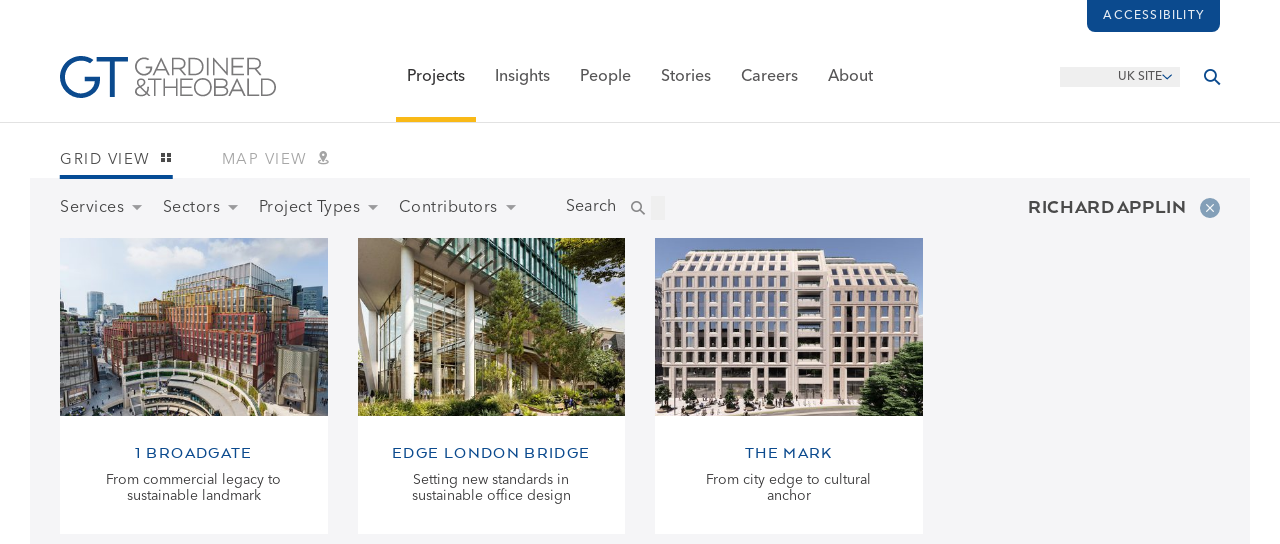

--- FILE ---
content_type: text/html; charset=UTF-8
request_url: https://www.gardiner.com/projects/people/richard-applin
body_size: 37320
content:







<!DOCTYPE html>
<html class="no-js" lang="en-GB" dir="ltr">
<head>
	<style>[x-cloak] { display: none !important; }</style>
    <script>(function(H){H.className=H.className.replace(/\bno-js\b/,'js')})(document.documentElement)</script>
	<meta http-equiv="X-UA-Compatible" content="IE=edge,chrome=1" />
    <meta charset="utf-8" />
	<meta name="viewport" content="width=device-width, initial-scale=1.0, maximum-scale=5">
	<meta name="referrer" content="origin-when-cross-origin" />

	<!-- Recite Me -->
<script>
    var serviceUrl = "//api.reciteme.com/asset/js?key=";
    var serviceKey = "3aed8b52b62850c0c72767c432f306e4695044b7";
    var options = {};  // Options can be added as needed
    var autoLoad = false;
    var enableFragment = "#reciteEnable";
    var loaded = [], frag = !1; window.location.hash === enableFragment && (frag = !0); function loadScript(c, b) { var a = document.createElement("script"); a.type = "text/javascript"; a.readyState ? a.onreadystatechange = function () { if ("loaded" == a.readyState || "complete" == a.readyState) a.onreadystatechange = null, void 0 != b && b() } : void 0 != b && (a.onload = function () { b() }); a.src = c; document.getElementsByTagName("head")[0].appendChild(a) } function _rc(c) { c += "="; for (var b = document.cookie.split(";"), a = 0; a < b.length; a++) { for (var d = b[a]; " " == d.charAt(0);)d = d.substring(1, d.length); if (0 == d.indexOf(c)) return d.substring(c.length, d.length) } return null } function loadService(c) { for (var b = serviceUrl + serviceKey, a = 0; a < loaded.length; a++)if (loaded[a] == b) return; loaded.push(b); loadScript(serviceUrl + serviceKey, function () { "function" === typeof _reciteLoaded && _reciteLoaded(); "function" == typeof c && c(); Recite.load(options); Recite.Event.subscribe("Recite:load", function () { Recite.enable() }) }) } "true" == _rc("Recite.Persist") && loadService(); if (autoLoad && "false" != _rc("Recite.Persist") || frag) document.addEventListener ? document.addEventListener("DOMContentLoaded", function (c) { loadService() }) : loadService();

    /**
     * Bind button clicks to call loadService()
     */
    document.addEventListener('DOMContentLoaded', function() {
        document.querySelectorAll('[data-enable-recite]').forEach(button => {
            button.addEventListener("click", function () {
                loadService();
            });
        });
    });
</script>	<link rel="shortcut icon" href="/dist/img/favicons/favicon.ico" type="image/x-icon" />
<link rel="apple-touch-icon" href="/dist/img/favicons/apple-touch-icon.png" />
<link rel="apple-touch-icon" sizes="57x57" href="/dist/img/favicons/apple-touch-icon-57x57.png" />
<link rel="apple-touch-icon" sizes="72x72" href="/dist/img/favicons/apple-touch-icon-72x72.png" />
<link rel="apple-touch-icon" sizes="76x76" href="/dist/img/favicons/apple-touch-icon-76x76.png" />
<link rel="apple-touch-icon" sizes="114x114" href="/dist/img/favicons/apple-touch-icon-114x114.png" />
<link rel="apple-touch-icon" sizes="120x120" href="/dist/img/favicons/apple-touch-icon-120x120.png" />
<link rel="apple-touch-icon" sizes="144x144" href="/dist/img/favicons/apple-touch-icon-144x144.png" />
<link rel="apple-touch-icon" sizes="152x152" href="/dist/img/favicons/apple-touch-icon-152x152.png" />
<link rel="apple-touch-icon" sizes="180x180" href="/dist/img/favicons/apple-touch-icon-180x180.png" />	
<link rel="preload" href="/dist/fonts/ArquitectaThin.woff2" as="font" crossorigin="anonymous"><style type="text/css">
      @font-face {
        font-family: 'Arquitecta';
                  src: url('/dist/fonts/ArquitectaThin.woff2') format('woff2'),
               url('/dist/fonts/ArquitectaThin.woff') format('woff');
                font-weight: 200;
        font-style: normal;
        font-stretch: normal;
        font-display: swap;
      }
    </style><link rel="preload" href="/dist/fonts/ArquitectaRegular.woff2" as="font" crossorigin="anonymous"><style type="text/css">
      @font-face {
        font-family: 'Arquitecta';
                  src: url('/dist/fonts/ArquitectaRegular.woff2') format('woff2'),
               url('/dist/fonts/ArquitectaRegular.woff') format('woff');
                font-weight: 400;
        font-style: normal;
        font-stretch: normal;
        font-display: swap;
      }
    </style><link rel="preload" href="/dist/fonts/ArquitectaMedium.woff2" as="font" crossorigin="anonymous"><style type="text/css">
      @font-face {
        font-family: 'Arquitecta';
                  src: url('/dist/fonts/ArquitectaMedium.woff2') format('woff2'),
               url('/dist/fonts/ArquitectaMedium.woff') format('woff');
                font-weight: 500;
        font-style: normal;
        font-stretch: normal;
        font-display: swap;
      }
    </style><link rel="preload" href="/dist/fonts/ArquitectaHeavy.woff2" as="font" crossorigin="anonymous"><style type="text/css">
      @font-face {
        font-family: 'Arquitecta';
                  src: url('/dist/fonts/ArquitectaHeavy.woff2') format('woff2'),
               url('/dist/fonts/ArquitectaHeavy.woff') format('woff');
                font-weight: 700;
        font-style: normal;
        font-stretch: normal;
        font-display: swap;
      }
    </style><link rel="preload" href="/dist/fonts/ArquitectaBlack.woff2" as="font" crossorigin="anonymous"><style type="text/css">
      @font-face {
        font-family: 'Arquitecta';
                  src: url('/dist/fonts/ArquitectaBlack.woff2') format('woff2'),
               url('/dist/fonts/ArquitectaBlack.woff') format('woff');
                font-weight: 900;
        font-style: normal;
        font-stretch: normal;
        font-display: swap;
      }
    </style><link rel="preload" href="/dist/fonts/AvenirNextProRegular.woff2" as="font" crossorigin="anonymous"><style type="text/css">
      @font-face {
        font-family: 'Avenir';
                  src: url('/dist/fonts/AvenirNextProRegular.woff2') format('woff2'),
               url('/dist/fonts/AvenirNextProRegular.woff') format('woff');
                font-weight: 400;
        font-style: normal;
        font-stretch: normal;
        font-display: swap;
      }
    </style><link rel="preload" href="/dist/fonts/AvenirNextProMedium.woff2" as="font" crossorigin="anonymous"><style type="text/css">
      @font-face {
        font-family: 'Avenir';
                  src: url('/dist/fonts/AvenirNextProMedium.woff2') format('woff2'),
               url('/dist/fonts/AvenirNextProMedium.woff') format('woff');
                font-weight: 500;
        font-style: normal;
        font-stretch: normal;
        font-display: swap;
      }
    </style><link rel="preload" href="/dist/fonts/AvenirNextProDemi.woff2" as="font" crossorigin="anonymous"><style type="text/css">
      @font-face {
        font-family: 'Avenir';
                  src: url('/dist/fonts/AvenirNextProDemi.woff2') format('woff2'),
               url('/dist/fonts/AvenirNextProDemi.woff') format('woff');
                font-weight: 600;
        font-style: normal;
        font-stretch: normal;
        font-display: swap;
      }
    </style><link rel="preload" href="/dist/fonts/NewBaskervilleStdItalic.woff2" as="font" crossorigin="anonymous"><style type="text/css">
      @font-face {
        font-family: 'NewBaskervilleStd';
                  src: url('/dist/fonts/NewBaskervilleStdItalic.woff2') format('woff2'),
               url('/dist/fonts/NewBaskervilleStdItalic.woff') format('woff');
                font-weight: 400;
        font-style: normal;
        font-stretch: normal;
        font-display: swap;
      }
    </style><link rel="preload" href="/dist/fonts/NewBaskervilleStdItalic.woff2" as="font" crossorigin="anonymous"><style type="text/css">
      @font-face {
        font-family: 'NewBaskervilleStd';
                  src: url('/dist/fonts/NewBaskervilleStdItalic.woff2') format('woff2'),
               url('/dist/fonts/NewBaskervilleStdItalic.woff') format('woff');
                font-weight: 400;
        font-style: italic;
        font-stretch: normal;
        font-display: swap;
      }
    </style><link rel="preload" href="/dist/fonts/NewBaskervilleStdBoldItalic.woff2" as="font" crossorigin="anonymous"><style type="text/css">
      @font-face {
        font-family: 'NewBaskervilleStd';
                  src: url('/dist/fonts/NewBaskervilleStdBoldItalic.woff2') format('woff2'),
               url('/dist/fonts/NewBaskervilleStdBoldItalic.woff') format('woff');
                font-weight: 700;
        font-style: normal;
        font-stretch: normal;
        font-display: swap;
      }
    </style><link rel="preload" href="/dist/fonts/NewBaskervilleStdBoldItalic.woff2" as="font" crossorigin="anonymous"><style type="text/css">
      @font-face {
        font-family: 'NewBaskervilleStd';
                  src: url('/dist/fonts/NewBaskervilleStdBoldItalic.woff2') format('woff2'),
               url('/dist/fonts/NewBaskervilleStdBoldItalic.woff') format('woff');
                font-weight: 700;
        font-style: italic;
        font-stretch: normal;
        font-display: swap;
      }
    </style><link rel="preload" href="/dist/fonts/icomoon.woff" as="font" crossorigin="anonymous"><style>
    @font-face {
      font-family: 'icomoon';
      src:  url('/dist/fonts/icomoon.eot');
      src:  url('/dist/fonts/icomoon.eot') format('embedded-opentype'),
            url('/dist/fonts/icomoon.ttf') format('truetype'),
            url('/dist/fonts/icomoon.woff') format('woff'),
            url('/dist/fonts/icomoon.svg') format('svg');
      font-weight: normal;
      font-style: normal;
      font-display: block;
    }
  </style>	


<script>
	
	var APP = window.APP || {};
	APP.debug = false;
	APP.environment = 'production';
	APP.isMobileBrowser = false;
	APP.siteUrl = "https:\/\/www.gardiner.com\/";

	APP.csrf = {
		name: "CRAFT_CSRF_TOKEN",
		value: "rcObt1myg_G9st715AB8pEEVP\u002DLsBVxF3qsqUAqUlx\u002D80J9LERXMs\u002Di51eU4__e35Oe3xqF6HcwuIWbRqWo3KpGacDN449BehYGrBSZatv0\u003D",
	};

	
	// Bit of a hack, this should avoid errors with live preview
	// note capital H - this is History.js and not native window.history
	
		
	
	/*----------  Load in maps  ----------*/
	
		
	// Uncomment this to force leaflet version for testing:
	// chosen_mapbox_bundle = mapbox_js_bundle;
	// APP.forceMapType = 'leaflet';

	
	</script>


<script type="module">!function(){const e=document.createElement("link").relList;if(!(e&&e.supports&&e.supports("modulepreload"))){for(const e of document.querySelectorAll('link[rel="modulepreload"]'))r(e);new MutationObserver((e=>{for(const o of e)if("childList"===o.type)for(const e of o.addedNodes)if("LINK"===e.tagName&&"modulepreload"===e.rel)r(e);else if(e.querySelectorAll)for(const o of e.querySelectorAll("link[rel=modulepreload]"))r(o)})).observe(document,{childList:!0,subtree:!0})}function r(e){if(e.ep)return;e.ep=!0;const r=function(e){const r={};return e.integrity&&(r.integrity=e.integrity),e.referrerpolicy&&(r.referrerPolicy=e.referrerpolicy),"use-credentials"===e.crossorigin?r.credentials="include":"anonymous"===e.crossorigin?r.credentials="omit":r.credentials="same-origin",r}(e);fetch(e.href,r)}}();</script>
<script type="module" src="/dist/assets/app-CHvkqFSC.js" crossorigin onload="e=new CustomEvent(&#039;vite-script-loaded&#039;, {detail:{path: &#039;src/js/app.js&#039;}});document.dispatchEvent(e);" integrity="sha384-duhKBeyz8mpfihUAujGHy66UAQYyaWjiB6KZzRqHCCcQFEEka2EmtYnwhwCOf0Yk"></script>
<link href="/dist/assets/index-agnUsCDB.js" rel="modulepreload" crossorigin integrity="sha384-/mw6nBLeTZjFVSzSmV7xHlvVGM7PKVbfcoYULUFG/FLaJzGLwSda3lvDjU+tkrQF">
<link href="/dist/assets/app-DBzVmZrU.css" rel="stylesheet">
	<title>Gardiner &amp; Theobald</title>
<script>dataLayer = [];
(function(w,d,s,l,i){w[l]=w[l]||[];w[l].push({'gtm.start':
new Date().getTime(),event:'gtm.js'});var f=d.getElementsByTagName(s)[0],
j=d.createElement(s),dl=l!='dataLayer'?'&l='+l:'';j.async=true;j.src=
'https://www.googletagmanager.com/gtm.js?id='+i+dl;f.parentNode.insertBefore(j,f);
})(window,document,'script','dataLayer','GTM-NVSP6J4X');
</script>
    <meta name="X-App-Version" content=":0" />

			<style>
				body.body--en-US {
					font-size: 16px !important;
				}

				@media (min-width: 768px) {
					body.body--en-US #site-container {
						padding-top: 0 !important;
					}
				}

				body.body--en-US .header-hero__text .header-hero__textInner h1 {
					letter-spacing: normal !important;
				}
			</style>
		<meta name="generator" content="SEOmatic">
<meta name="keywords" content="Construction, Cost Management, Project Management, Consultancy">
<meta name="description" content="We are an independent global consultancy offering project, cost and construction management, and a range of complementary services to clients around the…">
<meta name="referrer" content="no-referrer-when-downgrade">
<meta name="robots" content="all">
<meta content="en_GB" property="og:locale">
<meta content="en_US" property="og:locale:alternate">
<meta content="Gardiner &amp; Theobald" property="og:site_name">
<meta content="website" property="og:type">
<meta content="https://www.gardiner.com/projects/people/richard-applin" property="og:url">
<meta content="We are an independent global consultancy offering project, cost and construction management, and a range of complementary services to clients around the…" property="og:description">
<meta content="https://gt-website.transforms.svdcdn.com/production/cloud/E_220419_medium.jpg?w=1200&amp;h=630&amp;q=82&amp;fit=crop&amp;dm=1742220427&amp;s=887bb02c4dccee7bcda7e612c20f2254" property="og:image">
<meta content="1200" property="og:image:width">
<meta content="630" property="og:image:height">
<meta content="https://www.instagram.com/gt_llp/?hl=en" property="og:see_also">
<meta content="https://www.youtube.com/user/gardinerandtheobald" property="og:see_also">
<meta content="https://www.linkedin.com/company/gardiner-&amp;-theobald-llp" property="og:see_also">
<meta content="https://x.com/gt_llp" property="og:see_also">
<meta name="twitter:card" content="summary_large_image">
<meta name="twitter:creator" content="@">
<meta name="twitter:description" content="We are an independent global consultancy offering project, cost and construction management, and a range of complementary services to clients around the…">
<meta name="twitter:image" content="https://gt-website.transforms.svdcdn.com/production/cloud/E_220419_medium.jpg?w=800&amp;h=418&amp;q=82&amp;fit=crop&amp;dm=1742220427&amp;s=759aab43327d1a8b2d3c89387c6a85cb">
<meta name="twitter:image:width" content="800">
<meta name="twitter:image:height" content="418">
<link href="https://www.gardiner.com/projects/people/richard-applin" rel="canonical">
<link href="https://www.gardiner.com/" rel="home">
<link type="text/plain" href="https://www.gardiner.com/humans.txt" rel="author">
<link href="https://www.gardiner.com/us/projects/people/richard-applin" rel="alternate" hreflang="en-us">
<link href="https://www.gardiner.com/projects/people/richard-applin" rel="alternate" hreflang="x-default">
<link href="https://www.gardiner.com/projects/people/richard-applin" rel="alternate" hreflang="en-gb"></head>

<body
	x-data="{
	    overlayHeader : false,
	    modalOpen: false,
		archivesOverlay: false
    }"
	x-bind:class="{ 'header-overlay' : overlayHeader }"
	class="text-slate-900 antialiased
		   body--en-GB
		   "
><noscript><iframe src="https://www.googletagmanager.com/ns.html?id=GTM-NVSP6J4X"
height="0" width="0" style="display:none;visibility:hidden"></iframe></noscript>

				


																												
<header up-hungry
		up-id="shelf-header"
		x-data="megaMenu()"
		x-on:mousemove="mouseMoved = true">
		<div x-init="overlayHeader = false"
		 class="hidden"
		 aria-hidden="true"
		 tabindex="-1"></div>
	<div
		x-data="stickyHeader()"
		x-init="init()"
		@scroll.window="scroll()"
		:class="{ 'js-scrolled': scrolled }"
		id="site-header-with-shelf"
		class="site-header-with-shelf"
	>
		<div id="header_top" class="hidden tablet:flex items-center justify-end z-0 tablet:px-10 laptop:px-15">
    <div class="relative flex">
        <button data-enable-recite
                title="Load accessibility toolbar"
                aria-label="Load accessibility toolbar"
                class="inline-block text-12 leading-none uppercase font-medium tracking-xwide px-4 py-[10px] text-lapis-50 bg-lapis hover:bg-lapis-700 rounded-b-lg transition-colors duration-500 ease-out-expo antialiased">Accessibility</button>
    </div>
</div>
		<div id="header_bottom" class="flex z-0 px-5 tablet:px-10 laptop:px-15 relative">
			<div class="flex flex-1 justify-start items-center">
				<div class="hidden laptop:block">
					<a href="https://www.gardiner.com/" title="Go to Homepage" aria-label="Go to Homepage" class="block">
						<!-- Generator: Adobe Illustrator 21.0.0, SVG Export Plug-In  -->
<svg id="logo" class="block w-[216px] h-auto" width="567px" height="109.8px" version="1.1" xmlns="http://www.w3.org/2000/svg" xmlns:xlink="http://www.w3.org/1999/xlink" xmlns:a="http://ns.adobe.com/AdobeSVGViewerExtensions/3.0/" x="0px" y="0px" viewBox="0 0 567 109.8" style="enable-background: new 0 0 567 109.8;" xml:space="preserve">
<style type="text/css">
	.fill-slate{fill:#797879;}
	.fill-lapis{fill:#0b4a8e;}
</style>
<defs>
</defs>
<g>
	<path class="fill-slate" d="M330.5,50.5v-1.6l-12.2-14.7c7.2-1.8,11.3-7,11.3-14.3c0-9.8-6.4-15.2-18.1-15.2h-17.8v45.8h4.3V34.9h15.3
		l13,15.6L330.5,50.5L330.5,50.5z M297.9,8.7h13.6c6.3,0,13.8,2,13.8,11.2c0,6.9-4.7,10.9-12.9,10.9h-14.5V8.7z"/>
	<path class="fill-slate" d="M376.9,27.6c0-13.7-9.8-22.9-24.5-22.9h-15v45.8h15C367.1,50.5,376.9,41.3,376.9,27.6 M352.3,8.7
		c12.1,0,20.3,7.6,20.3,18.9s-8.1,18.9-20.3,18.9h-10.6V8.8L352.3,8.7L352.3,8.7z"/>
	<rect x="385.6" y="4.7" class="fill-slate" width="4.3" height="45.8"/>
	<polygon class="fill-slate" points="405.8,13.6 438.6,50.3 438.8,50.5 440.6,50.5 440.6,4.7 436.3,4.7 436.3,41.4 403.5,4.8 403.4,4.7
		401.5,4.7 401.5,50.5 405.8,50.5 	"/>
	<polygon class="fill-slate" points="483.2,46.4 454.6,46.4 454.6,29.9 479.7,29.9 479.7,25.8 454.6,25.8 454.6,8.7 483.2,8.7 483.2,4.7
		450.3,4.7 450.3,50.5 483.2,50.5 	"/>
	<path class="fill-slate" d="M528.5,48.9l-12.3-14.7c7.3-1.8,11.3-6.9,11.3-14.3c0-9.8-6.4-15.2-18.1-15.2h-17.8v45.8h4.3V34.9h15.3
		l13,15.6h4.2L528.5,48.9L528.5,48.9z M495.9,8.7h13.6c6.3,0,13.8,2,13.8,11.2c0,6.9-4.7,10.9-12.9,10.9H496L495.9,8.7L495.9,8.7z"
		/>
	<polygon class="fill-slate" points="231,62.7 246.5,62.7 246.5,104.4 250.8,104.4 250.8,62.7 266.3,62.7 266.3,58.7 231,58.7 	"/>
	<polygon class="fill-slate" points="304.3,79.8 275.8,79.8 275.8,58.7 271.6,58.7 271.6,104.4 275.8,104.4 275.8,83.8 304.3,83.8
		304.3,104.4 308.5,104.4 308.5,58.7 304.3,58.7 	"/>
	<polygon class="fill-slate" points="315.5,104.4 348.4,104.4 348.4,100.4 319.8,100.4 319.8,83.8 345,83.8 345,79.8 319.8,79.8
		319.8,62.7 348.4,62.7 348.4,58.7 315.5,58.7 	"/>
	<path class="fill-slate" d="M374.9,57.7c-13.7,0-23.3,9.9-23.3,24c0,14,9.6,23.8,23.3,23.8c13.8,0,23.4-9.8,23.4-23.8
		C398.3,67.6,388.7,57.7,374.9,57.7 M374.9,101.4c-9.2,0-19.1-6.2-19.1-19.7c0-11.7,7.8-19.9,19.1-19.9c11.2,0,19.1,8.2,19.1,19.9
		C394,95.2,384.1,101.4,374.9,101.4"/>
	<path class="fill-slate" d="M433.2,81.3c4.5-1.8,6.8-5.3,6.8-10.1c0-8.1-5.8-12.5-16.4-12.5h-19.3v45.8h20.4c10.7,0,16.9-4.6,16.9-12.6
		C441.7,86.8,438.6,83,433.2,81.3 M423.6,62.7c8,0,12.1,2.9,12.1,8.6c0,6.7-6.6,8.1-12.1,8.1h-15V62.7H423.6z M424.9,100.4h-16.3
		V83.5h17c4.4,0.1,11.7,1.4,11.7,8.2C437.3,99.3,429.5,100.4,424.9,100.4"/>
	<polygon class="fill-slate" points="495.9,58.7 491.7,58.7 491.7,104.4 523.2,104.4 523.2,100.4 495.9,100.4 	"/>
	<path class="fill-slate" d="M542.5,58.7h-15v45.8h15c14.6,0,24.5-9.2,24.5-22.9C566.9,67.9,557.1,58.7,542.5,58.7 M531.7,62.7h10.6
		c12.1,0,20.3,7.6,20.3,18.9s-8.2,18.9-20.3,18.9h-10.6V62.7z"/>
	<path class="fill-slate" d="M266.3,4.7h-1.5l-22,45.8h4.7l4.7-9.5l1.4-3h23.7l6.2,12.5h4.8L266.3,4.7z M255.6,33.9l9.9-21.4l9.9,21.4
		H255.6z"/>
	<path class="fill-slate" d="M464,58.7l-22,45.8h4.7l4.7-9.5l1.4-3h23.7l6.2,12.5h4.8l-22-45.8H464z M454.9,87.8l9.9-21.4l9.9,21.4H454.9z"
		/>
	<path class="fill-slate" d="M233.4,82.6v-2h-4.1v2c0,4.3-0.9,8.2-2.4,11.3l-13.4-13c5.9-3.1,10.7-6.2,10.7-12.2c0-5-3.5-10.1-11.4-10.1
		c-6.5,0-11,4.2-11,10.3c0,4.9,2.7,8.4,5.2,10.9c-5.1,2.6-10.2,6-10.2,12.9c0,7.7,6.5,12.7,16.6,12.7c6,0,10.8-1.9,14.3-5.7l4.8,4.7
		h4.2v-1.2l-6.8-6.5C232.9,91.5,233.4,85.6,233.4,82.6 M212.7,62.3c6.3,0,7.2,4.1,7.2,6.5c0,4.3-3.9,6.6-9.4,9.2
		c-2.1-2.2-4.7-4.9-4.7-8.9C205.8,65,208.6,62.3,212.7,62.3 M213.3,101.6c-7,0-12.1-3.8-12.1-9c0-4.7,4.1-7.4,8.7-10l14.8,14.5
		C222,100.1,218.2,101.6,213.3,101.6"/>
	<polygon class="fill-lapis" points="130.9,14.2 96.2,14.2 96.2,2.3 178.4,2.3 178.4,14.2 143.7,14.2 143.7,107 130.9,107 	"/>
	<path class="fill-lapis" d="M54.6,109.8c-14.4,0-28.1-5.7-38.5-16.1S0,69.6,0,55.2C0,24.8,24.8,0,55.4,0c11.8,0,22.4,3.3,31.5,9.8l1,0.7
		l-9.2,8.7l-0.6-0.4c-6.7-4.5-14.4-6.7-22.8-6.7c-23.4,0-42.4,19.4-42.4,43.3c0,10.9,4.3,21.3,12.1,29.3
		c8.3,8.3,19.3,13.2,29.4,13.2C72,97.9,91,85.1,91.3,66H65.1V54.1H105V55c0.3,14.7-1.5,26.1-10.9,37
		C84.4,103.1,69.7,109.8,54.6,109.8z"/>
	<path class="fill-slate" d="M220.6,51.3c-6.2,0-12.2-2.5-16.7-7s-7-10.4-7-16.7c0-13.2,10.7-23.9,23.9-23.9c5.1,0,9.6,1.4,13.5,4.2
		l-3.4,3.2c-2.9-2-6.4-3.1-10.2-3.1c-10.6,0-19.2,8.8-19.2,19.6c0,5,1.9,9.7,5.5,13.3c3.7,3.7,8.7,6,13.3,6
		c8.1,0,16.8-5.9,16.8-14.8v-0.2l-11.8-0.1v-4.2h16.9c0,6.3-0.7,11.2-4.8,15.9C233.4,48.4,227.1,51.3,220.6,51.3z"/>
</g>
</svg>

					</a>
				</div>
				<div class="block laptop:hidden">
					<a href="https://www.gardiner.com/" title="Go to Homepage" aria-label="Go to Homepage" class="block">
						<svg id="logo-roundel" class="site-header-with-shelf__mobile-logo block mobile:w-10 h-auto" width="53" height="53" viewBox="0 0 53 53" fill="none" xmlns="http://www.w3.org/2000/svg">
<path class="fill-lapis" fill-rule="evenodd" clip-rule="evenodd" d="M43.8888 18.953H37.0374V37.2863H34.523V18.953H27.6727V16.5894H43.8888V18.953ZM29.3452 27.43C29.3452 30.4321 28.7989 32.283 27.3961 34.0325C25.5096 36.3956 22.5295 37.8068 19.4254 37.8068C16.588 37.8068 13.9021 36.6737 11.8611 34.6167C9.82116 32.5596 8.69735 29.8528 8.69735 26.9942C8.69735 20.896 13.5464 16.1189 19.7356 16.1189C22.1113 16.1189 24.0921 16.7824 25.9816 18.2631L24.1889 19.9475C22.8549 18.9667 21.4111 18.5094 19.7356 18.5094C14.9707 18.5094 11.2381 22.2499 11.2381 27.025C11.2381 31.6518 14.9668 35.4163 19.5495 35.4163C22.0184 35.4163 24.5993 33.9786 25.8257 31.9201C26.3173 31.1372 26.542 30.3802 26.6412 29.1541H21.4956V26.7949H29.3452V27.43ZM26.3959 0.730469C12.1846 0.730469 0.664062 12.2756 0.664062 26.5158C0.664062 40.758 12.1846 52.3031 26.3959 52.3031C40.6073 52.3031 52.1278 40.758 52.1278 26.5158C52.1278 12.2756 40.6073 0.730469 26.3959 0.730469Z"/>
</svg>

					</a>
				</div>
			</div>
			<nav role="navigation" class="hidden tablet:flex flex-1 justify-center items-stretch">
				<ul x-on:mouseleave="navInit = true;" class="px-4 desktop:px-8 my-0 list-reset flex justify-between">

																		







<li class="site-header-with-shelf__section site-header-with-shelf__section--projects"
	x-on:mouseenter="activateSection($el)"
	x-on:mouseleave="deactivateSection($el)">
	<a class="site-header-with-shelf__navLink is-active" href="https://www.gardiner.com/projects" up-alias="/projects/*" title="Projects" aria-label="Projects">Projects</a>
	<div class="site-header-with-shelf__navShelf">
		<div class="site-header-with-shelf__navShelfContainer flex">
			<div class="flex flex-1 tablet:pl-10 laptop:pl-15">
				<div class="ml-auto my-15" style="max-width: 300px;">
															<div class="font-title antialiased font-bold color-inherit leading-none text-30 laptop:text-32 uppercase tracking-super-tight">Projects</div>

									<div class="site-header-with-shelf__navShelfDivider"></div>
										<p class="antialiased leading-standard max-w-75 my-6 text-md tracking-super-tight font-serif">We focus on minimising risk and creating opportunities to maximise the value of our clients&#039; developments and property assets</p>

									<a href="https://www.gardiner.com/projects" title="Go to Projects" aria-label="Go to Projects" class="btn">Go to Projects</a>
									<a href="https://www.gardiner.com/projects/map" title="View Projects by Map" aria-label="View Projects by Map" class="btn mt-3">View Projects by Map</a>
													<div class="border-b border-light-grey my-7"></div>
					<div class="uppercase text-11 tracking-wide">Connect with us on:</div>
					<ul class="list-reset mt-2 flex items-center justify-start">
																																				<li class="mr-4 leading-none text-20">
									<a href="https://x.com/gt_llp"
									   target="_blank"
									   title="Visit G&amp;amp;T on Twitter"
									   aria-label="Visit G&amp;amp;T on Twitter"
									   class="block text-nextgen hover:text-nextgen-800">
										<svg class="w-4 h-auto" width="1200" height="1227" viewBox="0 0 1200 1227" fill="none" xmlns="http://www.w3.org/2000/svg">
  <path fill="currentColor" d="M714.163 519.284L1160.89 0H1055.03L667.137 450.887L357.328 0H0L468.492 681.821L0 1226.37H105.866L515.491 750.218L842.672 1226.37H1200L714.137 519.284H714.163ZM569.165 687.828L521.697 619.934L144.011 79.6944H306.615L611.412 515.685L658.88 583.579L1055.08 1150.3H892.476L569.165 687.854V687.828Z" />
</svg>

									</a>
								</li>
																																											<li class="mr-4 leading-none text-20">
									<a href="https://www.linkedin.com/company/gardiner-&amp;-theobald-llp"
									   target="_blank"
									   title="Visit G&amp;amp;T on LinkedIn"
									   aria-label="Visit G&amp;amp;T on LinkedIn"
									   class="block text-nextgen hover:text-nextgen-800">
										<svg class="w-4 h-auto" xmlns="http://www.w3.org/2000/svg" viewBox="0 0 20 20">
  <path fill="currentColor" fill-rule="nonzero" d="M17.04 17.043h-2.962v-4.64c0-1.107-.023-2.531-1.544-2.531-1.544 0-1.78 1.204-1.78 2.449v4.722H7.793V7.5h2.844v1.3h.039c.397-.75 1.364-1.54 2.808-1.54 3.001 0 3.556 1.974 3.556 4.545v5.238ZM4.447 6.194c-.954 0-1.72-.771-1.72-1.72s.767-1.72 1.72-1.72a1.72 1.72 0 0 1 0 3.44Zm1.484 10.85h-2.97V7.5h2.97v9.543ZM18.521 0H1.476C.66 0 0 .645 0 1.44v17.12C0 19.355.66 20 1.476 20h17.042c.815 0 1.482-.644 1.482-1.44V1.44C20 .646 19.333 0 18.518 0h.003Z"/>
</svg>

									</a>
								</li>
																																											<li class="mr-4 leading-none text-20">
									<a href="https://www.youtube.com/user/gardinerandtheobald"
									   target="_blank"
									   title="Visit G&amp;amp;T on YouTube"
									   aria-label="Visit G&amp;amp;T on YouTube"
									   class="block text-nextgen hover:text-nextgen-800">
										<svg class="w-4 h-auto" xmlns="http://www.w3.org/2000/svg" viewBox="0 0 20 20">
  <path fill="currentColor" fill-rule="nonzero" d="M19.582 5.2a2.513 2.513 0 0 0-1.769-1.78C16.254 3 10 3 10 3s-6.254 0-7.814.42A2.514 2.514 0 0 0 .418 5.2C0 6.77 0 10.047 0 10.047s0 3.275.418 4.845c.23.866.904 1.544 1.769 1.78 1.559.42 7.813.42 7.813.42s6.254 0 7.814-.42a2.512 2.512 0 0 0 1.768-1.78C20 13.32 20 10.046 20 10.046s0-3.275-.418-4.845ZM7.954 13.02V7.072l5.228 2.973-5.228 2.973Z"/>
</svg>

									</a>
								</li>
																																											<li class="mr-4 leading-none text-20">
									<a href="https://www.instagram.com/gt_llp/?hl=en"
									   target="_blank"
									   title="Visit G&amp;amp;T on Instagram"
									   aria-label="Visit G&amp;amp;T on Instagram"
									   class="block text-nextgen hover:text-nextgen-800">
										<svg class="w-4 h-auto" xmlns="http://www.w3.org/2000/svg" viewBox="0 0 24 24">
  <path fill="currentColor" d="M12 0C8.74 0 8.333.015 7.053.072 5.775.132 4.905.333 4.14.63c-.789.306-1.459.717-2.126 1.384S.935 3.35.63 4.14C.333 4.905.131 5.775.072 7.053.012 8.333 0 8.74 0 12s.015 3.667.072 4.947c.06 1.277.261 2.148.558 2.913a5.885 5.885 0 0 0 1.384 2.126A5.868 5.868 0 0 0 4.14 23.37c.766.296 1.636.499 2.913.558C8.333 23.988 8.74 24 12 24s3.667-.015 4.947-.072c1.277-.06 2.148-.262 2.913-.558a5.898 5.898 0 0 0 2.126-1.384 5.86 5.86 0 0 0 1.384-2.126c.296-.765.499-1.636.558-2.913.06-1.28.072-1.687.072-4.947s-.015-3.667-.072-4.947c-.06-1.277-.262-2.149-.558-2.913a5.89 5.89 0 0 0-1.384-2.126A5.847 5.847 0 0 0 19.86.63c-.765-.297-1.636-.499-2.913-.558C15.667.012 15.26 0 12 0zm0 2.16c3.203 0 3.585.016 4.85.071 1.17.055 1.805.249 2.227.415.562.217.96.477 1.382.896.419.42.679.819.896 1.381.164.422.36 1.057.413 2.227.057 1.266.07 1.646.07 4.85s-.015 3.585-.074 4.85c-.061 1.17-.256 1.805-.421 2.227a3.81 3.81 0 0 1-.899 1.382 3.744 3.744 0 0 1-1.38.896c-.42.164-1.065.36-2.235.413-1.274.057-1.649.07-4.859.07-3.211 0-3.586-.015-4.859-.074-1.171-.061-1.816-.256-2.236-.421a3.716 3.716 0 0 1-1.379-.899 3.644 3.644 0 0 1-.9-1.38c-.165-.42-.359-1.065-.42-2.235-.045-1.26-.061-1.649-.061-4.844 0-3.196.016-3.586.061-4.861.061-1.17.255-1.814.42-2.234.21-.57.479-.96.9-1.381.419-.419.81-.689 1.379-.898.42-.166 1.051-.361 2.221-.421 1.275-.045 1.65-.06 4.859-.06l.045.03zm0 3.678a6.162 6.162 0 1 0 0 12.324 6.162 6.162 0 1 0 0-12.324zM12 16c-2.21 0-4-1.79-4-4s1.79-4 4-4 4 1.79 4 4-1.79 4-4 4zm7.846-10.405a1.441 1.441 0 0 1-2.88 0 1.44 1.44 0 0 1 2.88 0z"/>
</svg>

									</a>
								</li>
																		</ul>
				</div>
			</div>
			<div class="flex flex-1 mx-10 my-15">
																						<div class="flex flex-wrap desktop:flex-nowrap w-full mx-auto max-w-123" style="max-width: 492px">
																					<div class="w-full desktop:w-1/2 ">
													<ul class="list-reset my-0 w-full text-15 laptop:text-16">
					<li class="py-px border-b border-light-grey">
								<a href="https://www.gardiner.com/projects/sectors/arts-heritage-culture-2" title="Go to Arts" aria-label="Go to Arts" class="arrow-link animate-link group">
					<span class="group-hover:text-black">Arts, Heritage &amp; Culture</span>
					<div class="flex flex-col justify-center"><i class="icon icon-arrow-up text-12"></i></div>
				</a>
							</li>
					<li class="py-px border-b border-light-grey">
								<a href="https://www.gardiner.com/projects/sectors/defence-national-security" title="Go to Defence " aria-label="Go to Defence " class="arrow-link animate-link group">
					<span class="group-hover:text-black">Defence &amp; National Security</span>
					<div class="flex flex-col justify-center"><i class="icon icon-arrow-up text-12"></i></div>
				</a>
							</li>
					<li class="py-px border-b border-light-grey">
								<a href="https://www.gardiner.com/projects/sectors/education-2" title="Go to Education" aria-label="Go to Education" class="arrow-link animate-link group">
					<span class="group-hover:text-black">Education</span>
					<div class="flex flex-col justify-center"><i class="icon icon-arrow-up text-12"></i></div>
				</a>
							</li>
					<li class="py-px border-b border-light-grey">
								<a href="https://www.gardiner.com/projects/sectors/energy" title="Go to Energy" aria-label="Go to Energy" class="arrow-link animate-link group">
					<span class="group-hover:text-black">Energy</span>
					<div class="flex flex-col justify-center"><i class="icon icon-arrow-up text-12"></i></div>
				</a>
							</li>
					<li class="py-px border-b border-light-grey">
								<a href="https://www.gardiner.com/projects/sectors/healthcare-2" title="Go to Healthcare" aria-label="Go to Healthcare" class="arrow-link animate-link group">
					<span class="group-hover:text-black">Healthcare</span>
					<div class="flex flex-col justify-center"><i class="icon icon-arrow-up text-12"></i></div>
				</a>
							</li>
					<li class="py-px border-b border-light-grey">
								<a href="https://www.gardiner.com/projects/sectors/hotels-hospitality" title="Go to Hotels " aria-label="Go to Hotels " class="arrow-link animate-link group">
					<span class="group-hover:text-black">Hotels &amp; Hospitality</span>
					<div class="flex flex-col justify-center"><i class="icon icon-arrow-up text-12"></i></div>
				</a>
							</li>
					<li class="py-px border-b border-light-grey">
								<a href="https://www.gardiner.com/projects/sectors/interiors-2" title="Go to Interiors" aria-label="Go to Interiors" class="arrow-link animate-link group">
					<span class="group-hover:text-black">Interiors</span>
					<div class="flex flex-col justify-center"><i class="icon icon-arrow-up text-12"></i></div>
				</a>
							</li>
					<li class="py-px border-b border-light-grey">
								<a href="https://www.gardiner.com/projects/sectors/life-sciences-2" title="Go to Life Sciences" aria-label="Go to Life Sciences" class="arrow-link animate-link group">
					<span class="group-hover:text-black">Life Sciences</span>
					<div class="flex flex-col justify-center"><i class="icon icon-arrow-up text-12"></i></div>
				</a>
							</li>
					<li class="py-px border-b border-light-grey">
								<a href="https://www.gardiner.com/projects/sectors/logistics-industrial-manufacturing" title="Go to Logistics" aria-label="Go to Logistics" class="arrow-link animate-link group">
					<span class="group-hover:text-black">Logistics, Industrial &amp; Manufacturing</span>
					<div class="flex flex-col justify-center"><i class="icon icon-arrow-up text-12"></i></div>
				</a>
							</li>
			</ul>

											</div>
																					<div class="w-full desktop:w-1/2 desktop:ml-10">
													<ul class="list-reset my-0 w-full text-15 laptop:text-16">
					<li class="py-px border-b border-light-grey">
								<a href="https://www.gardiner.com/projects/sectors/masterplanning-communities-placemaking" title="Go to Masterplanning" aria-label="Go to Masterplanning" class="arrow-link animate-link group">
					<span class="group-hover:text-black">Masterplanning, Communities &amp; Placemaking</span>
					<div class="flex flex-col justify-center"><i class="icon icon-arrow-up text-12"></i></div>
				</a>
							</li>
					<li class="py-px border-b border-light-grey">
								<a href="https://www.gardiner.com/projects/sectors/mission-critical" title="Go to Mission Critical" aria-label="Go to Mission Critical" class="arrow-link animate-link group">
					<span class="group-hover:text-black">Mission Critical</span>
					<div class="flex flex-col justify-center"><i class="icon icon-arrow-up text-12"></i></div>
				</a>
							</li>
					<li class="py-px border-b border-light-grey">
								<a href="https://www.gardiner.com/projects/sectors/commercial" title="Go to Offices" aria-label="Go to Offices" class="arrow-link animate-link group">
					<span class="group-hover:text-black">Offices</span>
					<div class="flex flex-col justify-center"><i class="icon icon-arrow-up text-12"></i></div>
				</a>
							</li>
					<li class="py-px border-b border-light-grey">
								<a href="https://www.gardiner.com/projects/sectors/residential-2" title="Go to Residential" aria-label="Go to Residential" class="arrow-link animate-link group">
					<span class="group-hover:text-black">Residential</span>
					<div class="flex flex-col justify-center"><i class="icon icon-arrow-up text-12"></i></div>
				</a>
							</li>
					<li class="py-px border-b border-light-grey">
								<a href="https://www.gardiner.com/projects/sectors/retail-leisure" title="Go to Retail " aria-label="Go to Retail " class="arrow-link animate-link group">
					<span class="group-hover:text-black">Retail &amp; Leisure</span>
					<div class="flex flex-col justify-center"><i class="icon icon-arrow-up text-12"></i></div>
				</a>
							</li>
					<li class="py-px border-b border-light-grey">
								<a href="https://www.gardiner.com/projects/sectors/sports-stadia-venues" title="Go to Sports" aria-label="Go to Sports" class="arrow-link animate-link group">
					<span class="group-hover:text-black">Sports, Stadia &amp; Venues</span>
					<div class="flex flex-col justify-center"><i class="icon icon-arrow-up text-12"></i></div>
				</a>
							</li>
					<li class="py-px border-b border-light-grey">
								<a href="https://www.gardiner.com/projects/sectors/transport" title="Go to Transport" aria-label="Go to Transport" class="arrow-link animate-link group">
					<span class="group-hover:text-black">Transport</span>
					<div class="flex flex-col justify-center"><i class="icon icon-arrow-up text-12"></i></div>
				</a>
							</li>
					<li class="py-px border-b border-light-grey">
								<a href="https://www.gardiner.com/projects/sectors/utilities" title="Go to Utilities" aria-label="Go to Utilities" class="arrow-link animate-link group">
					<span class="group-hover:text-black">Utilities</span>
					<div class="flex flex-col justify-center"><i class="icon icon-arrow-up text-12"></i></div>
				</a>
							</li>
			</ul>

											</div>
																			</div>
											</div>
			<div class="flex flex-1 border-l border-light-grey bg-nextgen/10 tablet:pr-10 laptop:pr-15 relative overflow-hidden bg-shape bg-[url('/dist/img/ui/gt-shape-new.svg')]">
				<div class="ml-10 mr-auto my-15 relative" style="max-width: 270px;">
																																													<img class="block mb-4 w-full max-w-full h-auto lazyload" width="500" height="375" data-src="https://gt-website.transforms.svdcdn.com/production/cloud/Navigation-Adverts/project-map-tool.jpg?w=500&amp;h=375&amp;q=80&amp;fit=crop&amp;crop=focalpoint&amp;fp-x=0.5&amp;fp-y=0.5&amp;dm=1742221721&amp;s=0387386584d10c08b1aa63922399b818">
												<div class="tracking-p text-md mb-2 font-title antialiased font-bold color-inherit leading-none uppercase">Discover our projects by location</div>
													<a class="block mt-4 arrow-cta" href="/projects/map">View by map</a>
															</div>
			</div>
		</div>
	</div>
</li>

																								







<li class="site-header-with-shelf__section site-header-with-shelf__section--marketIntel"
	x-on:mouseenter="activateSection($el)"
	x-on:mouseleave="deactivateSection($el)">
	<a class="site-header-with-shelf__navLink <!--marketIntel-is-active-->" href="https://www.gardiner.com/marketintel/" up-alias="" title="Insights" aria-label="Insights">Insights</a>
	<div class="site-header-with-shelf__navShelf">
		<div class="site-header-with-shelf__navShelfContainer flex">
			<div class="flex flex-1 tablet:pl-10 laptop:pl-15">
				<div class="ml-auto my-15" style="max-width: 300px;">
															<div class="font-title antialiased font-bold color-inherit leading-none text-30 laptop:text-32 uppercase tracking-super-tight">Insights</div>

									<div class="site-header-with-shelf__navShelfDivider"></div>
										<p class="antialiased leading-standard max-w-75 my-6 text-md tracking-super-tight font-serif">GT Market Intel is an online platform with a curated selection of G&amp;T market research publications, opinion pieces, insights and analysis</p>

									<a href="https://www.gardiner.com/marketintel/" title="Visit Microsite" aria-label="Visit Microsite" class="btn">Visit Microsite</a>
													<div class="border-b border-light-grey my-7"></div>
					<div class="uppercase text-11 tracking-wide">Connect with us on:</div>
					<ul class="list-reset mt-2 flex items-center justify-start">
																																				<li class="mr-4 leading-none text-20">
									<a href="https://x.com/gt_llp"
									   target="_blank"
									   title="Visit G&amp;amp;T on Twitter"
									   aria-label="Visit G&amp;amp;T on Twitter"
									   class="block text-nextgen hover:text-nextgen-800">
										<svg class="w-4 h-auto" width="1200" height="1227" viewBox="0 0 1200 1227" fill="none" xmlns="http://www.w3.org/2000/svg">
  <path fill="currentColor" d="M714.163 519.284L1160.89 0H1055.03L667.137 450.887L357.328 0H0L468.492 681.821L0 1226.37H105.866L515.491 750.218L842.672 1226.37H1200L714.137 519.284H714.163ZM569.165 687.828L521.697 619.934L144.011 79.6944H306.615L611.412 515.685L658.88 583.579L1055.08 1150.3H892.476L569.165 687.854V687.828Z" />
</svg>

									</a>
								</li>
																																											<li class="mr-4 leading-none text-20">
									<a href="https://www.linkedin.com/company/gardiner-&amp;-theobald-llp"
									   target="_blank"
									   title="Visit G&amp;amp;T on LinkedIn"
									   aria-label="Visit G&amp;amp;T on LinkedIn"
									   class="block text-nextgen hover:text-nextgen-800">
										<svg class="w-4 h-auto" xmlns="http://www.w3.org/2000/svg" viewBox="0 0 20 20">
  <path fill="currentColor" fill-rule="nonzero" d="M17.04 17.043h-2.962v-4.64c0-1.107-.023-2.531-1.544-2.531-1.544 0-1.78 1.204-1.78 2.449v4.722H7.793V7.5h2.844v1.3h.039c.397-.75 1.364-1.54 2.808-1.54 3.001 0 3.556 1.974 3.556 4.545v5.238ZM4.447 6.194c-.954 0-1.72-.771-1.72-1.72s.767-1.72 1.72-1.72a1.72 1.72 0 0 1 0 3.44Zm1.484 10.85h-2.97V7.5h2.97v9.543ZM18.521 0H1.476C.66 0 0 .645 0 1.44v17.12C0 19.355.66 20 1.476 20h17.042c.815 0 1.482-.644 1.482-1.44V1.44C20 .646 19.333 0 18.518 0h.003Z"/>
</svg>

									</a>
								</li>
																																											<li class="mr-4 leading-none text-20">
									<a href="https://www.youtube.com/user/gardinerandtheobald"
									   target="_blank"
									   title="Visit G&amp;amp;T on YouTube"
									   aria-label="Visit G&amp;amp;T on YouTube"
									   class="block text-nextgen hover:text-nextgen-800">
										<svg class="w-4 h-auto" xmlns="http://www.w3.org/2000/svg" viewBox="0 0 20 20">
  <path fill="currentColor" fill-rule="nonzero" d="M19.582 5.2a2.513 2.513 0 0 0-1.769-1.78C16.254 3 10 3 10 3s-6.254 0-7.814.42A2.514 2.514 0 0 0 .418 5.2C0 6.77 0 10.047 0 10.047s0 3.275.418 4.845c.23.866.904 1.544 1.769 1.78 1.559.42 7.813.42 7.813.42s6.254 0 7.814-.42a2.512 2.512 0 0 0 1.768-1.78C20 13.32 20 10.046 20 10.046s0-3.275-.418-4.845ZM7.954 13.02V7.072l5.228 2.973-5.228 2.973Z"/>
</svg>

									</a>
								</li>
																																											<li class="mr-4 leading-none text-20">
									<a href="https://www.instagram.com/gt_llp/?hl=en"
									   target="_blank"
									   title="Visit G&amp;amp;T on Instagram"
									   aria-label="Visit G&amp;amp;T on Instagram"
									   class="block text-nextgen hover:text-nextgen-800">
										<svg class="w-4 h-auto" xmlns="http://www.w3.org/2000/svg" viewBox="0 0 24 24">
  <path fill="currentColor" d="M12 0C8.74 0 8.333.015 7.053.072 5.775.132 4.905.333 4.14.63c-.789.306-1.459.717-2.126 1.384S.935 3.35.63 4.14C.333 4.905.131 5.775.072 7.053.012 8.333 0 8.74 0 12s.015 3.667.072 4.947c.06 1.277.261 2.148.558 2.913a5.885 5.885 0 0 0 1.384 2.126A5.868 5.868 0 0 0 4.14 23.37c.766.296 1.636.499 2.913.558C8.333 23.988 8.74 24 12 24s3.667-.015 4.947-.072c1.277-.06 2.148-.262 2.913-.558a5.898 5.898 0 0 0 2.126-1.384 5.86 5.86 0 0 0 1.384-2.126c.296-.765.499-1.636.558-2.913.06-1.28.072-1.687.072-4.947s-.015-3.667-.072-4.947c-.06-1.277-.262-2.149-.558-2.913a5.89 5.89 0 0 0-1.384-2.126A5.847 5.847 0 0 0 19.86.63c-.765-.297-1.636-.499-2.913-.558C15.667.012 15.26 0 12 0zm0 2.16c3.203 0 3.585.016 4.85.071 1.17.055 1.805.249 2.227.415.562.217.96.477 1.382.896.419.42.679.819.896 1.381.164.422.36 1.057.413 2.227.057 1.266.07 1.646.07 4.85s-.015 3.585-.074 4.85c-.061 1.17-.256 1.805-.421 2.227a3.81 3.81 0 0 1-.899 1.382 3.744 3.744 0 0 1-1.38.896c-.42.164-1.065.36-2.235.413-1.274.057-1.649.07-4.859.07-3.211 0-3.586-.015-4.859-.074-1.171-.061-1.816-.256-2.236-.421a3.716 3.716 0 0 1-1.379-.899 3.644 3.644 0 0 1-.9-1.38c-.165-.42-.359-1.065-.42-2.235-.045-1.26-.061-1.649-.061-4.844 0-3.196.016-3.586.061-4.861.061-1.17.255-1.814.42-2.234.21-.57.479-.96.9-1.381.419-.419.81-.689 1.379-.898.42-.166 1.051-.361 2.221-.421 1.275-.045 1.65-.06 4.859-.06l.045.03zm0 3.678a6.162 6.162 0 1 0 0 12.324 6.162 6.162 0 1 0 0-12.324zM12 16c-2.21 0-4-1.79-4-4s1.79-4 4-4 4 1.79 4 4-1.79 4-4 4zm7.846-10.405a1.441 1.441 0 0 1-2.88 0 1.44 1.44 0 0 1 2.88 0z"/>
</svg>

									</a>
								</li>
																		</ul>
				</div>
			</div>
			<div class="flex flex-1 mx-10 my-15">
													<div class="w-full max-w-90 mx-auto">
																					<a href="https://www.gardiner.com/marketintel/from-r-d-space-to-gmp-facilities-everything-developers-need-to-know-about-creating-life-sciences-space" title="Go to Everything Developers Need To Know About Creating Life Sciences Space" aria-label="Go to Everything Developers Need To Know About Creating Life Sciences Space" class="flex pt-3 border-t mb-4 pb-4 border-b border-light-grey animate-link">
												<div class="flex-1 text-charcoal hover:text-black">
													<div class="mb-3 font-semibold text-14 leading-[1.2]">Everything Developers Need To Know About Creating Life Sciences Space</div>
													<div class="font-serif antialiased leading-none text-16">UK targets European leadership in life sciences by 2030 following £520M government investment.</div>
												</div>
												<div class="flex flex-col justify-center ml-8"><i class="icon icon-arrow-up text-lapis text-12"></i></div>
											</a>
																					<a href="https://www.gardiner.com/marketintel/delivering-efficient-and-sustainable-infrastructure-in-ireland-from-fragmentation-to-coherence" title="Go to Delivering Efficient and Sustainable Infrastructure in Ireland" aria-label="Go to Delivering Efficient and Sustainable Infrastructure in Ireland" class="flex  mb-4 pb-4 border-b border-light-grey animate-link">
												<div class="flex-1 text-charcoal hover:text-black">
													<div class="mb-3 font-semibold text-14 leading-[1.2]">Delivering Efficient and Sustainable Infrastructure in Ireland</div>
													<div class="font-serif antialiased leading-none text-16">Ireland’s low-carbon transition demands a coordinated, nationwide approach to sustainable infrastructure.</div>
												</div>
												<div class="flex flex-col justify-center ml-8"><i class="icon icon-arrow-up text-lapis text-12"></i></div>
											</a>
																					<a href="https://www.gardiner.com/marketintel/unlocking-the-mid-market-opportunity-in-later-living-a-construction-perspective" title="Go to Unlocking the Mid-Market Opportunity in Later Living" aria-label="Go to Unlocking the Mid-Market Opportunity in Later Living" class="flex  mb-4 pb-4 border-b border-light-grey animate-link">
												<div class="flex-1 text-charcoal hover:text-black">
													<div class="mb-3 font-semibold text-14 leading-[1.2]">Unlocking the Mid-Market Opportunity in Later Living</div>
													<div class="font-serif antialiased leading-none text-16">By 2043, one in four people in the UK will be over 65 but suitable housing options remain limited and unevenly distributed.</div>
												</div>
												<div class="flex flex-col justify-center ml-8"><i class="icon icon-arrow-up text-lapis text-12"></i></div>
											</a>
																													</div>
											</div>
			<div class="flex flex-1 border-l border-light-grey bg-nextgen/10 tablet:pr-10 laptop:pr-15 relative overflow-hidden bg-shape bg-[url('/dist/img/ui/gt-shape-new.svg')]">
				<div class="ml-10 mr-auto my-15 relative" style="max-width: 270px;">
																																													<img class="block mb-4 w-full max-w-full h-auto lazyload" width="500" height="375" data-src="https://gt-website.transforms.svdcdn.com/production/market-intel/Articles/2025/Reindustrialisation-and-Regional-Regeneration/shutterstock_2453324903.jpg?w=500&amp;h=375&amp;q=80&amp;fit=crop&amp;crop=focalpoint&amp;fp-x=0.5&amp;fp-y=0.5&amp;dm=1757514887&amp;s=cbbee30ba0fd5ac89b5b502e45f385de">
												<div class="tracking-p text-md mb-2 font-title antialiased font-bold color-inherit leading-none uppercase">Reindustrialisation and Regional Regeneration: Constructions Role in Economic Renewal</div>
																				<a href="https://www.gardiner.com/marketintel/reindustrialisation-and-regional-regeneration-constructions-role-in-economic-renewal" class="block mt-4 arrow-cta">Find Out More</a>
															</div>
			</div>
		</div>
	</div>
</li>

																								







<li class="site-header-with-shelf__section site-header-with-shelf__section--people"
	x-on:mouseenter="activateSection($el)"
	x-on:mouseleave="deactivateSection($el)">
	<a class="site-header-with-shelf__navLink <!--people-is-active-->" href="https://www.gardiner.com/people" up-alias="/people/* /alumni* /nextgen*" title="People" aria-label="People">People</a>
	<div class="site-header-with-shelf__navShelf">
		<div class="site-header-with-shelf__navShelfContainer flex">
			<div class="flex flex-1 tablet:pl-10 laptop:pl-15">
				<div class="ml-auto my-15" style="max-width: 300px;">
															<div class="font-title antialiased font-bold color-inherit leading-none text-30 laptop:text-32 uppercase tracking-super-tight">People</div>

									<div class="site-header-with-shelf__navShelfDivider"></div>
										<p class="antialiased leading-standard max-w-75 my-6 text-md tracking-super-tight font-serif">G&amp;T is renowned for the high calibre of its people. Their combined experience covers all sectors of the built environment</p>

									<a href="https://www.gardiner.com/people" title="Go to People Search" aria-label="Go to People Search" class="btn">People Search</a>
													<div class="border-b border-light-grey my-7"></div>
					<div class="uppercase text-11 tracking-wide">Connect with us on:</div>
					<ul class="list-reset mt-2 flex items-center justify-start">
																																				<li class="mr-4 leading-none text-20">
									<a href="https://x.com/gt_llp"
									   target="_blank"
									   title="Visit G&amp;amp;T on Twitter"
									   aria-label="Visit G&amp;amp;T on Twitter"
									   class="block text-nextgen hover:text-nextgen-800">
										<svg class="w-4 h-auto" width="1200" height="1227" viewBox="0 0 1200 1227" fill="none" xmlns="http://www.w3.org/2000/svg">
  <path fill="currentColor" d="M714.163 519.284L1160.89 0H1055.03L667.137 450.887L357.328 0H0L468.492 681.821L0 1226.37H105.866L515.491 750.218L842.672 1226.37H1200L714.137 519.284H714.163ZM569.165 687.828L521.697 619.934L144.011 79.6944H306.615L611.412 515.685L658.88 583.579L1055.08 1150.3H892.476L569.165 687.854V687.828Z" />
</svg>

									</a>
								</li>
																																											<li class="mr-4 leading-none text-20">
									<a href="https://www.linkedin.com/company/gardiner-&amp;-theobald-llp"
									   target="_blank"
									   title="Visit G&amp;amp;T on LinkedIn"
									   aria-label="Visit G&amp;amp;T on LinkedIn"
									   class="block text-nextgen hover:text-nextgen-800">
										<svg class="w-4 h-auto" xmlns="http://www.w3.org/2000/svg" viewBox="0 0 20 20">
  <path fill="currentColor" fill-rule="nonzero" d="M17.04 17.043h-2.962v-4.64c0-1.107-.023-2.531-1.544-2.531-1.544 0-1.78 1.204-1.78 2.449v4.722H7.793V7.5h2.844v1.3h.039c.397-.75 1.364-1.54 2.808-1.54 3.001 0 3.556 1.974 3.556 4.545v5.238ZM4.447 6.194c-.954 0-1.72-.771-1.72-1.72s.767-1.72 1.72-1.72a1.72 1.72 0 0 1 0 3.44Zm1.484 10.85h-2.97V7.5h2.97v9.543ZM18.521 0H1.476C.66 0 0 .645 0 1.44v17.12C0 19.355.66 20 1.476 20h17.042c.815 0 1.482-.644 1.482-1.44V1.44C20 .646 19.333 0 18.518 0h.003Z"/>
</svg>

									</a>
								</li>
																																											<li class="mr-4 leading-none text-20">
									<a href="https://www.youtube.com/user/gardinerandtheobald"
									   target="_blank"
									   title="Visit G&amp;amp;T on YouTube"
									   aria-label="Visit G&amp;amp;T on YouTube"
									   class="block text-nextgen hover:text-nextgen-800">
										<svg class="w-4 h-auto" xmlns="http://www.w3.org/2000/svg" viewBox="0 0 20 20">
  <path fill="currentColor" fill-rule="nonzero" d="M19.582 5.2a2.513 2.513 0 0 0-1.769-1.78C16.254 3 10 3 10 3s-6.254 0-7.814.42A2.514 2.514 0 0 0 .418 5.2C0 6.77 0 10.047 0 10.047s0 3.275.418 4.845c.23.866.904 1.544 1.769 1.78 1.559.42 7.813.42 7.813.42s6.254 0 7.814-.42a2.512 2.512 0 0 0 1.768-1.78C20 13.32 20 10.046 20 10.046s0-3.275-.418-4.845ZM7.954 13.02V7.072l5.228 2.973-5.228 2.973Z"/>
</svg>

									</a>
								</li>
																																											<li class="mr-4 leading-none text-20">
									<a href="https://www.instagram.com/gt_llp/?hl=en"
									   target="_blank"
									   title="Visit G&amp;amp;T on Instagram"
									   aria-label="Visit G&amp;amp;T on Instagram"
									   class="block text-nextgen hover:text-nextgen-800">
										<svg class="w-4 h-auto" xmlns="http://www.w3.org/2000/svg" viewBox="0 0 24 24">
  <path fill="currentColor" d="M12 0C8.74 0 8.333.015 7.053.072 5.775.132 4.905.333 4.14.63c-.789.306-1.459.717-2.126 1.384S.935 3.35.63 4.14C.333 4.905.131 5.775.072 7.053.012 8.333 0 8.74 0 12s.015 3.667.072 4.947c.06 1.277.261 2.148.558 2.913a5.885 5.885 0 0 0 1.384 2.126A5.868 5.868 0 0 0 4.14 23.37c.766.296 1.636.499 2.913.558C8.333 23.988 8.74 24 12 24s3.667-.015 4.947-.072c1.277-.06 2.148-.262 2.913-.558a5.898 5.898 0 0 0 2.126-1.384 5.86 5.86 0 0 0 1.384-2.126c.296-.765.499-1.636.558-2.913.06-1.28.072-1.687.072-4.947s-.015-3.667-.072-4.947c-.06-1.277-.262-2.149-.558-2.913a5.89 5.89 0 0 0-1.384-2.126A5.847 5.847 0 0 0 19.86.63c-.765-.297-1.636-.499-2.913-.558C15.667.012 15.26 0 12 0zm0 2.16c3.203 0 3.585.016 4.85.071 1.17.055 1.805.249 2.227.415.562.217.96.477 1.382.896.419.42.679.819.896 1.381.164.422.36 1.057.413 2.227.057 1.266.07 1.646.07 4.85s-.015 3.585-.074 4.85c-.061 1.17-.256 1.805-.421 2.227a3.81 3.81 0 0 1-.899 1.382 3.744 3.744 0 0 1-1.38.896c-.42.164-1.065.36-2.235.413-1.274.057-1.649.07-4.859.07-3.211 0-3.586-.015-4.859-.074-1.171-.061-1.816-.256-2.236-.421a3.716 3.716 0 0 1-1.379-.899 3.644 3.644 0 0 1-.9-1.38c-.165-.42-.359-1.065-.42-2.235-.045-1.26-.061-1.649-.061-4.844 0-3.196.016-3.586.061-4.861.061-1.17.255-1.814.42-2.234.21-.57.479-.96.9-1.381.419-.419.81-.689 1.379-.898.42-.166 1.051-.361 2.221-.421 1.275-.045 1.65-.06 4.859-.06l.045.03zm0 3.678a6.162 6.162 0 1 0 0 12.324 6.162 6.162 0 1 0 0-12.324zM12 16c-2.21 0-4-1.79-4-4s1.79-4 4-4 4 1.79 4 4-1.79 4-4 4zm7.846-10.405a1.441 1.441 0 0 1-2.88 0 1.44 1.44 0 0 1 2.88 0z"/>
</svg>

									</a>
								</li>
																		</ul>
				</div>
			</div>
			<div class="flex flex-1 mx-10 my-15">
													<div class="w-full max-w-90 mx-auto">
											<ul class="list-reset my-0 w-full text-15 laptop:text-16">
					<li class="py-px border-b border-light-grey">
								<a href="https://www.gardiner.com/people/archive" title="Go to A-Z" aria-label="Go to A-Z" class="arrow-link animate-link group">
					<span class="group-hover:text-black">A-Z</span>
					<div class="flex flex-col justify-center"><i class="icon icon-arrow-up text-12"></i></div>
				</a>
							</li>
					<li class="py-px border-b border-light-grey">
								<a href="https://www.gardiner.com/alumni" title="Go to Alumni" aria-label="Go to Alumni" class="arrow-link animate-link group">
					<span class="group-hover:text-black">Alumni</span>
					<div class="flex flex-col justify-center"><i class="icon icon-arrow-up text-12"></i></div>
				</a>
							</li>
					<li class="py-px border-b border-light-grey">
								<a href="https://www.gardiner.com/nextgen" title="Go to NextGen" aria-label="Go to NextGen" class="arrow-link animate-link group">
					<span class="group-hover:text-black">NextGen</span>
					<div class="flex flex-col justify-center"><i class="icon icon-arrow-up text-12"></i></div>
				</a>
							</li>
			</ul>

									</div>
											</div>
			<div class="flex flex-1 border-l border-light-grey bg-nextgen/10 tablet:pr-10 laptop:pr-15 relative overflow-hidden bg-shape bg-[url('/dist/img/ui/gt-shape-new.svg')]">
				<div class="ml-10 mr-auto my-15 relative" style="max-width: 270px;">
																																													<img class="block mb-4 w-full max-w-full h-auto lazyload" width="500" height="375" data-src="https://gt-website.transforms.svdcdn.com/production/cloud/Headshots/2022_AL__0000s_0007_7X5A6995_Matthew_Rosewell.jpg?w=500&amp;h=375&amp;q=80&amp;fit=crop&amp;crop=focalpoint&amp;fp-x=0.5&amp;fp-y=0.5&amp;dm=1742220450&amp;s=e5d3f1f68b75b587be4f659afa06208e">
												<div class="tracking-p text-md mb-2 font-title antialiased font-bold color-inherit leading-none uppercase">Matthew Rosewell, G&amp;T Partner, has been elected to the newly formed British Council for Offices (BCO) London Committee.</div>
													<a class="block mt-4 arrow-cta" href="https://www.gardiner.com/stories/2025/matthew-rosewell-g-t-partner-has-been-elected-to-the-newly-formed-british-council-for-offices-bco-london-committee">Find out more</a>
															</div>
			</div>
		</div>
	</div>
</li>

																								







<li class="site-header-with-shelf__section site-header-with-shelf__section--newsroom"
	x-on:mouseenter="activateSection($el)"
	x-on:mouseleave="deactivateSection($el)">
	<a class="site-header-with-shelf__navLink <!--newsroom-is-active-->" href="https://www.gardiner.com/stories" up-alias="/stories/*" title="Stories" aria-label="Stories">Stories</a>
	<div class="site-header-with-shelf__navShelf">
		<div class="site-header-with-shelf__navShelfContainer flex">
			<div class="flex flex-1 tablet:pl-10 laptop:pl-15">
				<div class="ml-auto my-15" style="max-width: 300px;">
															<div class="font-title antialiased font-bold color-inherit leading-none text-30 laptop:text-32 uppercase tracking-super-tight">Stories</div>

									<div class="site-header-with-shelf__navShelfDivider"></div>
										<p class="antialiased leading-standard max-w-75 my-6 text-md tracking-super-tight font-serif">Keep up to date with our latest news, from project milestones to sporting achievements, find it all in G&amp;T&#039;s newsroom</p>

									<a href="https://www.gardiner.com/stories" title="Go to Stories" aria-label="Go to Stories" class="btn">Go to Stories</a>
													<div class="border-b border-light-grey my-7"></div>
					<div class="uppercase text-11 tracking-wide">Connect with us on:</div>
					<ul class="list-reset mt-2 flex items-center justify-start">
																																				<li class="mr-4 leading-none text-20">
									<a href="https://x.com/gt_llp"
									   target="_blank"
									   title="Visit G&amp;amp;T on Twitter"
									   aria-label="Visit G&amp;amp;T on Twitter"
									   class="block text-nextgen hover:text-nextgen-800">
										<svg class="w-4 h-auto" width="1200" height="1227" viewBox="0 0 1200 1227" fill="none" xmlns="http://www.w3.org/2000/svg">
  <path fill="currentColor" d="M714.163 519.284L1160.89 0H1055.03L667.137 450.887L357.328 0H0L468.492 681.821L0 1226.37H105.866L515.491 750.218L842.672 1226.37H1200L714.137 519.284H714.163ZM569.165 687.828L521.697 619.934L144.011 79.6944H306.615L611.412 515.685L658.88 583.579L1055.08 1150.3H892.476L569.165 687.854V687.828Z" />
</svg>

									</a>
								</li>
																																											<li class="mr-4 leading-none text-20">
									<a href="https://www.linkedin.com/company/gardiner-&amp;-theobald-llp"
									   target="_blank"
									   title="Visit G&amp;amp;T on LinkedIn"
									   aria-label="Visit G&amp;amp;T on LinkedIn"
									   class="block text-nextgen hover:text-nextgen-800">
										<svg class="w-4 h-auto" xmlns="http://www.w3.org/2000/svg" viewBox="0 0 20 20">
  <path fill="currentColor" fill-rule="nonzero" d="M17.04 17.043h-2.962v-4.64c0-1.107-.023-2.531-1.544-2.531-1.544 0-1.78 1.204-1.78 2.449v4.722H7.793V7.5h2.844v1.3h.039c.397-.75 1.364-1.54 2.808-1.54 3.001 0 3.556 1.974 3.556 4.545v5.238ZM4.447 6.194c-.954 0-1.72-.771-1.72-1.72s.767-1.72 1.72-1.72a1.72 1.72 0 0 1 0 3.44Zm1.484 10.85h-2.97V7.5h2.97v9.543ZM18.521 0H1.476C.66 0 0 .645 0 1.44v17.12C0 19.355.66 20 1.476 20h17.042c.815 0 1.482-.644 1.482-1.44V1.44C20 .646 19.333 0 18.518 0h.003Z"/>
</svg>

									</a>
								</li>
																																											<li class="mr-4 leading-none text-20">
									<a href="https://www.youtube.com/user/gardinerandtheobald"
									   target="_blank"
									   title="Visit G&amp;amp;T on YouTube"
									   aria-label="Visit G&amp;amp;T on YouTube"
									   class="block text-nextgen hover:text-nextgen-800">
										<svg class="w-4 h-auto" xmlns="http://www.w3.org/2000/svg" viewBox="0 0 20 20">
  <path fill="currentColor" fill-rule="nonzero" d="M19.582 5.2a2.513 2.513 0 0 0-1.769-1.78C16.254 3 10 3 10 3s-6.254 0-7.814.42A2.514 2.514 0 0 0 .418 5.2C0 6.77 0 10.047 0 10.047s0 3.275.418 4.845c.23.866.904 1.544 1.769 1.78 1.559.42 7.813.42 7.813.42s6.254 0 7.814-.42a2.512 2.512 0 0 0 1.768-1.78C20 13.32 20 10.046 20 10.046s0-3.275-.418-4.845ZM7.954 13.02V7.072l5.228 2.973-5.228 2.973Z"/>
</svg>

									</a>
								</li>
																																											<li class="mr-4 leading-none text-20">
									<a href="https://www.instagram.com/gt_llp/?hl=en"
									   target="_blank"
									   title="Visit G&amp;amp;T on Instagram"
									   aria-label="Visit G&amp;amp;T on Instagram"
									   class="block text-nextgen hover:text-nextgen-800">
										<svg class="w-4 h-auto" xmlns="http://www.w3.org/2000/svg" viewBox="0 0 24 24">
  <path fill="currentColor" d="M12 0C8.74 0 8.333.015 7.053.072 5.775.132 4.905.333 4.14.63c-.789.306-1.459.717-2.126 1.384S.935 3.35.63 4.14C.333 4.905.131 5.775.072 7.053.012 8.333 0 8.74 0 12s.015 3.667.072 4.947c.06 1.277.261 2.148.558 2.913a5.885 5.885 0 0 0 1.384 2.126A5.868 5.868 0 0 0 4.14 23.37c.766.296 1.636.499 2.913.558C8.333 23.988 8.74 24 12 24s3.667-.015 4.947-.072c1.277-.06 2.148-.262 2.913-.558a5.898 5.898 0 0 0 2.126-1.384 5.86 5.86 0 0 0 1.384-2.126c.296-.765.499-1.636.558-2.913.06-1.28.072-1.687.072-4.947s-.015-3.667-.072-4.947c-.06-1.277-.262-2.149-.558-2.913a5.89 5.89 0 0 0-1.384-2.126A5.847 5.847 0 0 0 19.86.63c-.765-.297-1.636-.499-2.913-.558C15.667.012 15.26 0 12 0zm0 2.16c3.203 0 3.585.016 4.85.071 1.17.055 1.805.249 2.227.415.562.217.96.477 1.382.896.419.42.679.819.896 1.381.164.422.36 1.057.413 2.227.057 1.266.07 1.646.07 4.85s-.015 3.585-.074 4.85c-.061 1.17-.256 1.805-.421 2.227a3.81 3.81 0 0 1-.899 1.382 3.744 3.744 0 0 1-1.38.896c-.42.164-1.065.36-2.235.413-1.274.057-1.649.07-4.859.07-3.211 0-3.586-.015-4.859-.074-1.171-.061-1.816-.256-2.236-.421a3.716 3.716 0 0 1-1.379-.899 3.644 3.644 0 0 1-.9-1.38c-.165-.42-.359-1.065-.42-2.235-.045-1.26-.061-1.649-.061-4.844 0-3.196.016-3.586.061-4.861.061-1.17.255-1.814.42-2.234.21-.57.479-.96.9-1.381.419-.419.81-.689 1.379-.898.42-.166 1.051-.361 2.221-.421 1.275-.045 1.65-.06 4.859-.06l.045.03zm0 3.678a6.162 6.162 0 1 0 0 12.324 6.162 6.162 0 1 0 0-12.324zM12 16c-2.21 0-4-1.79-4-4s1.79-4 4-4 4 1.79 4 4-1.79 4-4 4zm7.846-10.405a1.441 1.441 0 0 1-2.88 0 1.44 1.44 0 0 1 2.88 0z"/>
</svg>

									</a>
								</li>
																		</ul>
				</div>
			</div>
			<div class="flex flex-1 mx-10 my-15">
													<div class="w-full max-w-90 mx-auto">
										<div class="uppercase font-medium font-title text-14 mt-2 mb-6 tracking-wide">Featured Stories</div>
																					<a href="https://www.gardiner.com/stories/2025/g-t-joins-uk-science-park-association-strengthening-support-for-life-sciences" aria-label="Go to G&amp;T joins UK Science Park Association Strengthening Support for Life Sciences" class="flex justify-start mb-3 pb-3 border-b border-light-grey animate-link group">
																																				<div class="hidden laptop:block w-15 mr-4 opacity-90 transition-opacity group-hover:opacity-100">
													<img src="https://gt-website.transforms.svdcdn.com/production/cloud/Newsroom/UK-Science-Park-Association-Strengthening-Support-for-Life-Sciences/shutterstock_2485564051.jpg?w=120&amp;h=120&amp;auto=compress&amp;fit=crop&amp;dm=1761575349&amp;s=854de4a61e4055b4dbe00579c0d2d432" alt="People working in a life science lab" title="People working in a life science lab" class="block w-full h-auto lazyloaded" />
												</div>
																								<div class="flex-1 flex flex-col justify-center">
													<div class="uppercase font-title text-charcoal text-10 leading-tight mb-1.5">Posted On October 28, 2025</div>
													<div class="text-13:5 font-semibold text-charcoal leading-tight">G&amp;T joins UK Science Park Association Strengthening Support for Life Sciences</div>
												</div>
												<div class="flex flex-col justify-center ml-8"><i class="icon icon-arrow-up text-rubine text-12"></i></div>
											</a>
																					<a href="https://www.gardiner.com/stories/2025/delivering-the-mackintosh-illuminated-project" aria-label="Go to Delivering the Mackintosh Illuminated Project" class="flex justify-start mb-3 pb-3 border-b border-light-grey animate-link group">
																																				<div class="hidden laptop:block w-15 mr-4 opacity-90 transition-opacity group-hover:opacity-100">
													<img src="https://gt-website.transforms.svdcdn.com/production/cloud/Newsroom/Mackintosh-Illuminated/shutterstock_315754694.jpg?w=120&amp;h=120&amp;auto=compress&amp;fit=crop&amp;dm=1758876785&amp;s=6dff45d134256d80a0639be758d1205b" alt="Shutterstock 315754694" title="Shutterstock 315754694" class="block w-full h-auto lazyloaded" />
												</div>
																								<div class="flex-1 flex flex-col justify-center">
													<div class="uppercase font-title text-charcoal text-10 leading-tight mb-1.5">Posted On October 03, 2025</div>
													<div class="text-13:5 font-semibold text-charcoal leading-tight">Delivering the Mackintosh Illuminated Project</div>
												</div>
												<div class="flex flex-col justify-center ml-8"><i class="icon icon-arrow-up text-rubine text-12"></i></div>
											</a>
																					<a href="https://www.gardiner.com/stories/2025/g-t-hosts-bamboolab-workshop" aria-label="Go to G&amp;T hosts BambooLab Workshop" class="flex justify-start mb-3 pb-3 border-b border-light-grey animate-link group">
																																				<div class="hidden laptop:block w-15 mr-4 opacity-90 transition-opacity group-hover:opacity-100">
													<img src="https://gt-website.transforms.svdcdn.com/production/cloud/Newsroom/Bamboo/BabmooLab-workshop/shutterstock_1033290961.jpg?w=120&amp;h=120&amp;auto=compress&amp;fit=crop&amp;dm=1757682391&amp;s=1f210671d226757765e1c68cb18ef1f2" alt="Bamboo forest" title="Bamboo forest" class="block w-full h-auto lazyloaded" />
												</div>
																								<div class="flex-1 flex flex-col justify-center">
													<div class="uppercase font-title text-charcoal text-10 leading-tight mb-1.5">Posted On September 17, 2025</div>
													<div class="text-13:5 font-semibold text-charcoal leading-tight">G&amp;T hosts BambooLab Workshop</div>
												</div>
												<div class="flex flex-col justify-center ml-8"><i class="icon icon-arrow-up text-rubine text-12"></i></div>
											</a>
																				<a href="https://www.gardiner.com/stories" title="View all featured stories" aria-label="View all featured stories" class="block mt-6 arrow-cta">View all featured stories</a>
									</div>
											</div>
			<div class="flex flex-1 border-l border-light-grey bg-nextgen/10 tablet:pr-10 laptop:pr-15 relative overflow-hidden bg-shape bg-[url('/dist/img/ui/gt-shape-new.svg')]">
				<div class="ml-10 mr-auto my-15 relative" style="max-width: 270px;">
																																													<img class="block mb-4 w-full max-w-full h-auto lazyload" width="500" height="375" data-src="https://gt-website.transforms.svdcdn.com/production/cloud/Newsroom/Powering-Progress/shutterstock_1465552013-1.jpg?w=500&amp;h=375&amp;q=80&amp;fit=crop&amp;crop=focalpoint&amp;fp-x=0.5&amp;fp-y=0.5&amp;dm=1762267440&amp;s=6d3ff90d0b8bb0f65121bb75ac3ba29b">
												<div class="tracking-p text-md mb-2 font-title antialiased font-bold color-inherit leading-none uppercase">Powering Progress: G&amp;T Joins Energy UK</div>
													<a class="block mt-4 arrow-cta" href="https://www.gardiner.com/stories/2025/powering-progress-g-t-joins-energy-uk">Discover more</a>
															</div>
			</div>
		</div>
	</div>
</li>

																								







<li class="site-header-with-shelf__section site-header-with-shelf__section--careers"
	x-on:mouseenter="activateSection($el)"
	x-on:mouseleave="deactivateSection($el)">
	<a class="site-header-with-shelf__navLink <!--careers-is-active-->" href="https://www.gardiner.com/careers" up-alias="/careers/* /esg/*" title="Careers" aria-label="Careers">Careers</a>
	<div class="site-header-with-shelf__navShelf">
		<div class="site-header-with-shelf__navShelfContainer flex">
			<div class="flex flex-1 tablet:pl-10 laptop:pl-15">
				<div class="ml-auto my-15" style="max-width: 300px;">
															<div class="font-title antialiased font-bold color-inherit leading-none text-30 laptop:text-32 uppercase tracking-super-tight">Careers</div>

									<div class="site-header-with-shelf__navShelfDivider"></div>
										<p class="antialiased leading-standard max-w-75 my-6 text-md tracking-super-tight font-serif">If you are looking for a new direction and a fresh start, we&#039;re with you every step of the way.</p>

									<a href="https://www.gardiner.com/careers" title="Go to Careers" aria-label="Go to Careers" class="btn">Go to Careers</a>
													<div class="border-b border-light-grey my-7"></div>
					<div class="uppercase text-11 tracking-wide">Connect with us on:</div>
					<ul class="list-reset mt-2 flex items-center justify-start">
																																				<li class="mr-4 leading-none text-20">
									<a href="https://x.com/gt_llp"
									   target="_blank"
									   title="Visit G&amp;amp;T on Twitter"
									   aria-label="Visit G&amp;amp;T on Twitter"
									   class="block text-nextgen hover:text-nextgen-800">
										<svg class="w-4 h-auto" width="1200" height="1227" viewBox="0 0 1200 1227" fill="none" xmlns="http://www.w3.org/2000/svg">
  <path fill="currentColor" d="M714.163 519.284L1160.89 0H1055.03L667.137 450.887L357.328 0H0L468.492 681.821L0 1226.37H105.866L515.491 750.218L842.672 1226.37H1200L714.137 519.284H714.163ZM569.165 687.828L521.697 619.934L144.011 79.6944H306.615L611.412 515.685L658.88 583.579L1055.08 1150.3H892.476L569.165 687.854V687.828Z" />
</svg>

									</a>
								</li>
																																											<li class="mr-4 leading-none text-20">
									<a href="https://www.linkedin.com/company/gardiner-&amp;-theobald-llp"
									   target="_blank"
									   title="Visit G&amp;amp;T on LinkedIn"
									   aria-label="Visit G&amp;amp;T on LinkedIn"
									   class="block text-nextgen hover:text-nextgen-800">
										<svg class="w-4 h-auto" xmlns="http://www.w3.org/2000/svg" viewBox="0 0 20 20">
  <path fill="currentColor" fill-rule="nonzero" d="M17.04 17.043h-2.962v-4.64c0-1.107-.023-2.531-1.544-2.531-1.544 0-1.78 1.204-1.78 2.449v4.722H7.793V7.5h2.844v1.3h.039c.397-.75 1.364-1.54 2.808-1.54 3.001 0 3.556 1.974 3.556 4.545v5.238ZM4.447 6.194c-.954 0-1.72-.771-1.72-1.72s.767-1.72 1.72-1.72a1.72 1.72 0 0 1 0 3.44Zm1.484 10.85h-2.97V7.5h2.97v9.543ZM18.521 0H1.476C.66 0 0 .645 0 1.44v17.12C0 19.355.66 20 1.476 20h17.042c.815 0 1.482-.644 1.482-1.44V1.44C20 .646 19.333 0 18.518 0h.003Z"/>
</svg>

									</a>
								</li>
																																											<li class="mr-4 leading-none text-20">
									<a href="https://www.youtube.com/user/gardinerandtheobald"
									   target="_blank"
									   title="Visit G&amp;amp;T on YouTube"
									   aria-label="Visit G&amp;amp;T on YouTube"
									   class="block text-nextgen hover:text-nextgen-800">
										<svg class="w-4 h-auto" xmlns="http://www.w3.org/2000/svg" viewBox="0 0 20 20">
  <path fill="currentColor" fill-rule="nonzero" d="M19.582 5.2a2.513 2.513 0 0 0-1.769-1.78C16.254 3 10 3 10 3s-6.254 0-7.814.42A2.514 2.514 0 0 0 .418 5.2C0 6.77 0 10.047 0 10.047s0 3.275.418 4.845c.23.866.904 1.544 1.769 1.78 1.559.42 7.813.42 7.813.42s6.254 0 7.814-.42a2.512 2.512 0 0 0 1.768-1.78C20 13.32 20 10.046 20 10.046s0-3.275-.418-4.845ZM7.954 13.02V7.072l5.228 2.973-5.228 2.973Z"/>
</svg>

									</a>
								</li>
																																											<li class="mr-4 leading-none text-20">
									<a href="https://www.instagram.com/gt_llp/?hl=en"
									   target="_blank"
									   title="Visit G&amp;amp;T on Instagram"
									   aria-label="Visit G&amp;amp;T on Instagram"
									   class="block text-nextgen hover:text-nextgen-800">
										<svg class="w-4 h-auto" xmlns="http://www.w3.org/2000/svg" viewBox="0 0 24 24">
  <path fill="currentColor" d="M12 0C8.74 0 8.333.015 7.053.072 5.775.132 4.905.333 4.14.63c-.789.306-1.459.717-2.126 1.384S.935 3.35.63 4.14C.333 4.905.131 5.775.072 7.053.012 8.333 0 8.74 0 12s.015 3.667.072 4.947c.06 1.277.261 2.148.558 2.913a5.885 5.885 0 0 0 1.384 2.126A5.868 5.868 0 0 0 4.14 23.37c.766.296 1.636.499 2.913.558C8.333 23.988 8.74 24 12 24s3.667-.015 4.947-.072c1.277-.06 2.148-.262 2.913-.558a5.898 5.898 0 0 0 2.126-1.384 5.86 5.86 0 0 0 1.384-2.126c.296-.765.499-1.636.558-2.913.06-1.28.072-1.687.072-4.947s-.015-3.667-.072-4.947c-.06-1.277-.262-2.149-.558-2.913a5.89 5.89 0 0 0-1.384-2.126A5.847 5.847 0 0 0 19.86.63c-.765-.297-1.636-.499-2.913-.558C15.667.012 15.26 0 12 0zm0 2.16c3.203 0 3.585.016 4.85.071 1.17.055 1.805.249 2.227.415.562.217.96.477 1.382.896.419.42.679.819.896 1.381.164.422.36 1.057.413 2.227.057 1.266.07 1.646.07 4.85s-.015 3.585-.074 4.85c-.061 1.17-.256 1.805-.421 2.227a3.81 3.81 0 0 1-.899 1.382 3.744 3.744 0 0 1-1.38.896c-.42.164-1.065.36-2.235.413-1.274.057-1.649.07-4.859.07-3.211 0-3.586-.015-4.859-.074-1.171-.061-1.816-.256-2.236-.421a3.716 3.716 0 0 1-1.379-.899 3.644 3.644 0 0 1-.9-1.38c-.165-.42-.359-1.065-.42-2.235-.045-1.26-.061-1.649-.061-4.844 0-3.196.016-3.586.061-4.861.061-1.17.255-1.814.42-2.234.21-.57.479-.96.9-1.381.419-.419.81-.689 1.379-.898.42-.166 1.051-.361 2.221-.421 1.275-.045 1.65-.06 4.859-.06l.045.03zm0 3.678a6.162 6.162 0 1 0 0 12.324 6.162 6.162 0 1 0 0-12.324zM12 16c-2.21 0-4-1.79-4-4s1.79-4 4-4 4 1.79 4 4-1.79 4-4 4zm7.846-10.405a1.441 1.441 0 0 1-2.88 0 1.44 1.44 0 0 1 2.88 0z"/>
</svg>

									</a>
								</li>
																		</ul>
				</div>
			</div>
			<div class="flex flex-1 mx-10 my-15">
													<div class="w-full max-w-90 mx-auto">
											<ul class="list-reset my-0 w-full text-15 laptop:text-16">
					<li class="py-px border-b border-light-grey">
								<a href="https://www.gardiner.com/esg/esg-business-with-purpose" title="Go to Business with Purpose" aria-label="Go to Business with Purpose" class="arrow-link animate-link group">
					<span class="group-hover:text-black">Business with Purpose</span>
					<div class="flex flex-col justify-center"><i class="icon icon-arrow-up text-12"></i></div>
				</a>
							</li>
					<li class="py-px border-b border-light-grey">
								<a href="https://www.gardiner.com/careers/professionals" title="Go to Our Values" aria-label="Go to Our Values" class="arrow-link animate-link group">
					<span class="group-hover:text-black">Our Values</span>
					<div class="flex flex-col justify-center"><i class="icon icon-arrow-up text-12"></i></div>
				</a>
							</li>
					<li class="py-px border-b border-light-grey">
								<a href="https://www.gardiner.com/careers/diversity-inclusion" title="Go to Diversity &amp; Inclusion" aria-label="Go to Diversity &amp; Inclusion" class="arrow-link animate-link group">
					<span class="group-hover:text-black">Diversity &amp; Inclusion</span>
					<div class="flex flex-col justify-center"><i class="icon icon-arrow-up text-12"></i></div>
				</a>
							</li>
					<li class="py-px border-b border-light-grey">
								<a href="https://www.gardiner.com/careers/investing-in-you" title="Go to Investing in You" aria-label="Go to Investing in You" class="arrow-link animate-link group">
					<span class="group-hover:text-black">Investing in You</span>
					<div class="flex flex-col justify-center"><i class="icon icon-arrow-up text-12"></i></div>
				</a>
							</li>
			</ul>

									</div>
											</div>
			<div class="flex flex-1 border-l border-light-grey bg-nextgen/10 tablet:pr-10 laptop:pr-15 relative overflow-hidden bg-shape bg-[url('/dist/img/ui/gt-shape-new.svg')]">
				<div class="ml-10 mr-auto my-15 relative" style="max-width: 270px;">
																																													<img class="block mb-4 w-full max-w-full h-auto lazyload" width="500" height="375" data-src="https://gt-website.transforms.svdcdn.com/production/cloud/People/E_250314_N20-1.jpg?w=500&amp;h=375&amp;q=80&amp;fit=crop&amp;crop=focalpoint&amp;fp-x=0.5&amp;fp-y=0.5&amp;dm=1753366585&amp;s=b061581a756faec86aedbae8317c07f0">
												<div class="tracking-p text-md mb-2 font-title antialiased font-bold color-inherit leading-none uppercase">Explore our opportunities</div>
													<a class="block mt-4 arrow-cta" href="https://gardiner.pinpointhq.com/experiencedhires" rel="noopener noreferrer" target="_blank">Apply now</a>
															</div>
			</div>
		</div>
	</div>
</li>

																								







<li class="site-header-with-shelf__section site-header-with-shelf__section--aboutUs"
	x-on:mouseenter="activateSection($el)"
	x-on:mouseleave="deactivateSection($el)">
	<a class="site-header-with-shelf__navLink <!--aboutUs-is-active-->" href="https://www.gardiner.com/about-us" up-alias="/about-us/* /services-sectors/* /publications/* /newsletter/*" title="About" aria-label="About">About</a>
	<div class="site-header-with-shelf__navShelf">
		<div class="site-header-with-shelf__navShelfContainer flex">
			<div class="flex flex-1 tablet:pl-10 laptop:pl-15">
				<div class="ml-auto my-15" style="max-width: 300px;">
															<div class="font-title antialiased font-bold color-inherit leading-none text-30 laptop:text-32 uppercase tracking-super-tight">About</div>

									<div class="site-header-with-shelf__navShelfDivider"></div>
										<p class="antialiased leading-standard max-w-75 my-6 text-md tracking-super-tight font-serif">Gardiner &amp; Theobald is an independent construction and property consultancy for the built environment</p>

									<a href="https://www.gardiner.com/about-us" title="Go to About us page" aria-label="Go to About us page" class="btn">Find out more</a>
									<a href="https://www.gardiner.com/newsletter" title="Go to sign up to our newsletter" aria-label="Go to sign up to our newsletter" class="btn mt-3">Sign up for news</a>
													<div class="border-b border-light-grey my-7"></div>
					<div class="uppercase text-11 tracking-wide">Connect with us on:</div>
					<ul class="list-reset mt-2 flex items-center justify-start">
																																				<li class="mr-4 leading-none text-20">
									<a href="https://x.com/gt_llp"
									   target="_blank"
									   title="Visit G&amp;amp;T on Twitter"
									   aria-label="Visit G&amp;amp;T on Twitter"
									   class="block text-nextgen hover:text-nextgen-800">
										<svg class="w-4 h-auto" width="1200" height="1227" viewBox="0 0 1200 1227" fill="none" xmlns="http://www.w3.org/2000/svg">
  <path fill="currentColor" d="M714.163 519.284L1160.89 0H1055.03L667.137 450.887L357.328 0H0L468.492 681.821L0 1226.37H105.866L515.491 750.218L842.672 1226.37H1200L714.137 519.284H714.163ZM569.165 687.828L521.697 619.934L144.011 79.6944H306.615L611.412 515.685L658.88 583.579L1055.08 1150.3H892.476L569.165 687.854V687.828Z" />
</svg>

									</a>
								</li>
																																											<li class="mr-4 leading-none text-20">
									<a href="https://www.linkedin.com/company/gardiner-&amp;-theobald-llp"
									   target="_blank"
									   title="Visit G&amp;amp;T on LinkedIn"
									   aria-label="Visit G&amp;amp;T on LinkedIn"
									   class="block text-nextgen hover:text-nextgen-800">
										<svg class="w-4 h-auto" xmlns="http://www.w3.org/2000/svg" viewBox="0 0 20 20">
  <path fill="currentColor" fill-rule="nonzero" d="M17.04 17.043h-2.962v-4.64c0-1.107-.023-2.531-1.544-2.531-1.544 0-1.78 1.204-1.78 2.449v4.722H7.793V7.5h2.844v1.3h.039c.397-.75 1.364-1.54 2.808-1.54 3.001 0 3.556 1.974 3.556 4.545v5.238ZM4.447 6.194c-.954 0-1.72-.771-1.72-1.72s.767-1.72 1.72-1.72a1.72 1.72 0 0 1 0 3.44Zm1.484 10.85h-2.97V7.5h2.97v9.543ZM18.521 0H1.476C.66 0 0 .645 0 1.44v17.12C0 19.355.66 20 1.476 20h17.042c.815 0 1.482-.644 1.482-1.44V1.44C20 .646 19.333 0 18.518 0h.003Z"/>
</svg>

									</a>
								</li>
																																											<li class="mr-4 leading-none text-20">
									<a href="https://www.youtube.com/user/gardinerandtheobald"
									   target="_blank"
									   title="Visit G&amp;amp;T on YouTube"
									   aria-label="Visit G&amp;amp;T on YouTube"
									   class="block text-nextgen hover:text-nextgen-800">
										<svg class="w-4 h-auto" xmlns="http://www.w3.org/2000/svg" viewBox="0 0 20 20">
  <path fill="currentColor" fill-rule="nonzero" d="M19.582 5.2a2.513 2.513 0 0 0-1.769-1.78C16.254 3 10 3 10 3s-6.254 0-7.814.42A2.514 2.514 0 0 0 .418 5.2C0 6.77 0 10.047 0 10.047s0 3.275.418 4.845c.23.866.904 1.544 1.769 1.78 1.559.42 7.813.42 7.813.42s6.254 0 7.814-.42a2.512 2.512 0 0 0 1.768-1.78C20 13.32 20 10.046 20 10.046s0-3.275-.418-4.845ZM7.954 13.02V7.072l5.228 2.973-5.228 2.973Z"/>
</svg>

									</a>
								</li>
																																											<li class="mr-4 leading-none text-20">
									<a href="https://www.instagram.com/gt_llp/?hl=en"
									   target="_blank"
									   title="Visit G&amp;amp;T on Instagram"
									   aria-label="Visit G&amp;amp;T on Instagram"
									   class="block text-nextgen hover:text-nextgen-800">
										<svg class="w-4 h-auto" xmlns="http://www.w3.org/2000/svg" viewBox="0 0 24 24">
  <path fill="currentColor" d="M12 0C8.74 0 8.333.015 7.053.072 5.775.132 4.905.333 4.14.63c-.789.306-1.459.717-2.126 1.384S.935 3.35.63 4.14C.333 4.905.131 5.775.072 7.053.012 8.333 0 8.74 0 12s.015 3.667.072 4.947c.06 1.277.261 2.148.558 2.913a5.885 5.885 0 0 0 1.384 2.126A5.868 5.868 0 0 0 4.14 23.37c.766.296 1.636.499 2.913.558C8.333 23.988 8.74 24 12 24s3.667-.015 4.947-.072c1.277-.06 2.148-.262 2.913-.558a5.898 5.898 0 0 0 2.126-1.384 5.86 5.86 0 0 0 1.384-2.126c.296-.765.499-1.636.558-2.913.06-1.28.072-1.687.072-4.947s-.015-3.667-.072-4.947c-.06-1.277-.262-2.149-.558-2.913a5.89 5.89 0 0 0-1.384-2.126A5.847 5.847 0 0 0 19.86.63c-.765-.297-1.636-.499-2.913-.558C15.667.012 15.26 0 12 0zm0 2.16c3.203 0 3.585.016 4.85.071 1.17.055 1.805.249 2.227.415.562.217.96.477 1.382.896.419.42.679.819.896 1.381.164.422.36 1.057.413 2.227.057 1.266.07 1.646.07 4.85s-.015 3.585-.074 4.85c-.061 1.17-.256 1.805-.421 2.227a3.81 3.81 0 0 1-.899 1.382 3.744 3.744 0 0 1-1.38.896c-.42.164-1.065.36-2.235.413-1.274.057-1.649.07-4.859.07-3.211 0-3.586-.015-4.859-.074-1.171-.061-1.816-.256-2.236-.421a3.716 3.716 0 0 1-1.379-.899 3.644 3.644 0 0 1-.9-1.38c-.165-.42-.359-1.065-.42-2.235-.045-1.26-.061-1.649-.061-4.844 0-3.196.016-3.586.061-4.861.061-1.17.255-1.814.42-2.234.21-.57.479-.96.9-1.381.419-.419.81-.689 1.379-.898.42-.166 1.051-.361 2.221-.421 1.275-.045 1.65-.06 4.859-.06l.045.03zm0 3.678a6.162 6.162 0 1 0 0 12.324 6.162 6.162 0 1 0 0-12.324zM12 16c-2.21 0-4-1.79-4-4s1.79-4 4-4 4 1.79 4 4-1.79 4-4 4zm7.846-10.405a1.441 1.441 0 0 1-2.88 0 1.44 1.44 0 0 1 2.88 0z"/>
</svg>

									</a>
								</li>
																		</ul>
				</div>
			</div>
			<div class="flex flex-1 mx-10 my-15">
													<div class="w-full max-w-90 mx-auto">
											<ul class="list-reset my-0 w-full text-15 laptop:text-16">
					<li class="py-px border-b border-light-grey">
								<a href="https://www.gardiner.com/about-us" title="Go to Overview" aria-label="Go to Overview" class="arrow-link animate-link group">
					<span class="group-hover:text-black">Overview</span>
					<div class="flex flex-col justify-center"><i class="icon icon-arrow-up text-12"></i></div>
				</a>
							</li>
					<li class="py-px border-b border-light-grey">
								<a href="https://www.gardiner.com/services-sectors" title="Go to Services &amp; Sectors" aria-label="Go to Services &amp; Sectors" class="arrow-link animate-link group">
					<span class="group-hover:text-black">Services &amp; Sectors</span>
					<div class="flex flex-col justify-center"><i class="icon icon-arrow-up text-12"></i></div>
				</a>
							</li>
					<li class="py-px border-b border-light-grey">
								<a href="https://www.gardiner.com/publications" title="Go to Publications" aria-label="Go to Publications" class="arrow-link animate-link group">
					<span class="group-hover:text-black">Publications</span>
					<div class="flex flex-col justify-center"><i class="icon icon-arrow-up text-12"></i></div>
				</a>
							</li>
					<li class="py-px border-b border-light-grey">
								<a href="https://www.gardiner.com/locations" title="Go to Locations" aria-label="Go to Locations" class="arrow-link animate-link group">
					<span class="group-hover:text-black">Locations</span>
					<div class="flex flex-col justify-center"><i class="icon icon-arrow-up text-12"></i></div>
				</a>
							</li>
					<li class="py-px border-b border-light-grey">
								<a href="https://www.gardiner.com/esg/esg-business-with-purpose" title="Go to Business with Purpose" aria-label="Go to Business with Purpose" class="arrow-link animate-link group">
					<span class="group-hover:text-black">Business with Purpose</span>
					<div class="flex flex-col justify-center"><i class="icon icon-arrow-up text-12"></i></div>
				</a>
							</li>
			</ul>

									</div>
											</div>
			<div class="flex flex-1 border-l border-light-grey bg-nextgen/10 tablet:pr-10 laptop:pr-15 relative overflow-hidden bg-shape bg-[url('/dist/img/ui/gt-shape-new.svg')]">
				<div class="ml-10 mr-auto my-15 relative" style="max-width: 270px;">
																																													<img class="block mb-4 w-full max-w-full h-auto lazyload" width="500" height="375" data-src="https://gt-website.transforms.svdcdn.com/production/cloud/Navigation-Adverts/2510_Annual-Review_Hanging-Menu-500-x-375px.jpg?w=500&amp;h=375&amp;q=80&amp;fit=crop&amp;crop=focalpoint&amp;fp-x=0.5&amp;fp-y=0.5&amp;dm=1762512888&amp;s=1871c5c117a767cc282aab4e246bc4bb">
												<div class="tracking-p text-md mb-2 font-title antialiased font-bold color-inherit leading-none uppercase">Annual Review 2024/25</div>
													<a class="block mt-4 arrow-cta" href="https://review.gardiner.com/" rel="noopener noreferrer" target="_blank">Discover more</a>
															</div>
			</div>
		</div>
	</div>
</li>

															</ul>
			</nav>
			<div class="flex flex-1 justify-end items-center">
				<div class="tablet:hidden">
					<button data-enable-recite
							title="Load accessibility toolbar"
							aria-label="Load accessibility toolbar"
							class="px-6 py-1 mr-6 border-r border-light-grey tablet:border-none tablet:mr-2 text-14 uppercase text-rubine font-extrabold transition-colors hover:text-lapis"
							style="-webkit-font-smoothing: antialiased">Accessibility</button>

				</div>
				<div class="hidden tablet:block">
										<div
						x-data="{
							open: false,
							currentSite : 'UK Site',
							toggle() {
								if (this.open) {
									return this.close()
								}

								this.$refs.button.focus()

								this.open = true
							},
							close(focusAfter) {
								if (! this.open) return

								this.open = false

								focusAfter && focusAfter.focus()
							}
						}"
						x-on:keydown.escape.prevent.stop="close($refs.button)"
						x-on:focusin.window="! $refs.panel.contains($event.target) && close()"
						x-id="['site-switcher']"
						class="relative w-22 laptop:w-30 mr-6"
					>
						<!-- Button -->
						<button
							x-ref="button"
							@click="toggle()"
							:aria-expanded="open"
							:aria-controls="$id('site-switcher')"
							type="button"
							class="w-full text-12 font-medium uppercase text-slate-700 hover:text-slate-900 leading-none text-right px-2 py-1 flex items-center justify-end gap-x-3 transition-colors duration-500 ease-out-expo"
						>
							<span class="leading-none whitespace-nowrap" x-text="currentSite"></span>
							<svg class="w-[10px] h-auto text-lapis" xmlns="http://www.w3.org/2000/svg" viewBox="0 0 15 10">
  <path fill="currentColor" fill-rule="nonzero" d="M2.024.916 7.74 6.759 13.49.916c.758-.79 2.054.506 1.263 1.295L8.278 8.875c-.284.284-.757.284-1.01 0L.73 2.21C-.028 1.42 1.267.126 2.025.916h-.001Z"/>
</svg>

						</button>
						<!-- Panel -->
						<div
							x-ref="panel"
							x-show="open"
							x-cloak
							x-transition.origin.top.left
							@click.outside="close($refs.button)"
							:id="$id('site-switcher')"
							style="display: none;"
							class="bg-white absolute top-[calc(100%_+_6px)] right-0 w-full flex flex-col z-1 border border-slate-200"
						>
																							<a
									up-follow="false"
									href="https://www.gardiner.com/?__geom=%E2%9C%AA" 
									title="Switch to UK Site" 
									aria-label="Switch to UK Site" 
									class="text-12 font-medium uppercase leading-none text-right bg-transparent p-2 transition-colors duration-500 ease-out-expo "
									:class="{
										'hover:cursor-default text-slate-900 hover:text-slate-900' : currentSite == 'UK Site',
										'text-slate-400 hover:text-white hover:bg-lapis' : currentSite != 'UK Site'
									}"
								>
									UK Site
								</a>
																							<a
									up-follow="false"
									href="https://www.gardiner.com/us/?__geom=%E2%9C%AA" 
									title="Switch to US Site" 
									aria-label="Switch to US Site" 
									class="text-12 font-medium uppercase leading-none text-right bg-transparent p-2 transition-colors duration-500 ease-out-expo border-t border-slate-200"
									:class="{
										'hover:cursor-default text-slate-900 hover:text-slate-900' : currentSite == 'US Site',
										'text-slate-400 hover:text-white hover:bg-lapis' : currentSite != 'US Site'
									}"
								>
									US Site
								</a>
													</div>
					</div>
				</div>
				<div class="hidden tablet:block">
					<button aria-label="Open search"
							class="border-none bg-transparent p-0 text-lapis focus:outline-none ui-open-nav-with-shelf-search"
							x-on:click="openSearch()"
							id="ui-open-nav-with-shelf-search">
						<i class="icon icon-magnifying-glass"></i>
					</button>
				</div>
				<div class="block tablet:hidden">
					<button aria-label="toggle menu"
							class="border-none bg-transparent p-0 text-lapis focus:outline-none"
							x-on:click="toggleMobileNav()"
							id="ui-open-nav-with-shelf">
						<i class="icon icon-hamburger"></i>
					</button>
				</div>
			</div>
		</div>
		<div id="site-header-with-shelf-search"
			 x-bind:class="{ 'js-active': searchActive }"
			 class="site-header-with-shelf-search">
			<div class="bg-nextgen py-3 px-15">
				<div class="flex justify-center items-center">
					<div class=""></div>
					<form action="https://www.gardiner.com/search" method="GET" class="flex-1">
						<div class="flex justify-center">
							<input 
								x-ref="searchInput"
								x-trap="searchActive"
								@keyup.escape="closeSearch()"
								type="text" 
								placeholder="Enter search term" 
								name="q"
								class="w-full max-w-60 bg-transparent border-t-0 border-l-0 border-r-0 border-b border-white appearance-none text-white placeholder:text-white focus:outline-none leading-normal" 
								required />
							<button type="submit" aria-label="submit" class="appearance-none bg-transparent text-white focus:outline-none">
								<i class="icon icon-magnifying-glass"></i>
							</button>
						</div>
					</form>
					<button id="ui-close-site-header-with-shelf-search"
							x-on:click="closeSearch()"
							class="appearance-none bg-transparent border-0 cursor-pointer ml-auto outline-none p-0 text-white" aria-label="close">
						<i class="icon icon-close-x"></i>
					</button>
				</div>
			</div>
		</div>
	</div>

	<div id="mobile-nav-with-shelf"
		 x-bind:class="{ 'js-active': mobileNavActive }"
		 x-cloak
		 class="mobile-nav-with-shelf">
		<nav role="navigation">
			<div class="px-5 tablet:px-10 laptop:px-15 pt-5 max-w-small">
				<form action="https://www.gardiner.com/search" method="GET">
					<input type="text" placeholder="Enter search term" name="q"/>
					<button type="submit" aria-label="submit">
						<i class="icon icon-magnifying-glass"></i>
					</button>
				</form>
			</div>

			<div class="border-b border-light-grey my-7"></div>

			<div class="px-5">
				<ul class="list-reset my-0">
																																					<li>
							<a href="#"
							   title="Projects"
							   aria-label="Projects"
							   data-target="mobile-shelf-item-projects"
							   x-on:click="activateTarget($el)"
							   class="mobile-nav-with-shelf__btn antialiased flex justify-between border-b border-light-grey py-10px text-22 text-charcoal hover:text-lapis whitespace-no-wrap">
								<span class="w-full">Projects</span>
								<span class="text-lapis">+</span>
							</a>
						</li>
																						      															<li>
							<a href="#"
							   title="Insights"
							   aria-label="Insights"
							   data-target="mobile-shelf-item-marketIntel"
							   x-on:click="activateTarget($el)"
							   class="mobile-nav-with-shelf__btn antialiased flex justify-between border-b border-light-grey py-10px text-22 text-charcoal hover:text-lapis whitespace-no-wrap">
								<span class="w-full">Insights</span>
								<span class="text-lapis">+</span>
							</a>
						</li>
																																					<li>
							<a href="#"
							   title="People"
							   aria-label="People"
							   data-target="mobile-shelf-item-people"
							   x-on:click="activateTarget($el)"
							   class="mobile-nav-with-shelf__btn antialiased flex justify-between border-b border-light-grey py-10px text-22 text-charcoal hover:text-lapis whitespace-no-wrap">
								<span class="w-full">People</span>
								<span class="text-lapis">+</span>
							</a>
						</li>
																						      															<li>
							<a href="#"
							   title="Stories"
							   aria-label="Stories"
							   data-target="mobile-shelf-item-newsroom"
							   x-on:click="activateTarget($el)"
							   class="mobile-nav-with-shelf__btn antialiased flex justify-between border-b border-light-grey py-10px text-22 text-charcoal hover:text-lapis whitespace-no-wrap">
								<span class="w-full">Stories</span>
								<span class="text-lapis">+</span>
							</a>
						</li>
																						      															<li>
							<a href="#"
							   title="Careers"
							   aria-label="Careers"
							   data-target="mobile-shelf-item-careers"
							   x-on:click="activateTarget($el)"
							   class="mobile-nav-with-shelf__btn antialiased flex justify-between border-b border-light-grey py-10px text-22 text-charcoal hover:text-lapis whitespace-no-wrap">
								<span class="w-full">Careers</span>
								<span class="text-lapis">+</span>
							</a>
						</li>
																						      															<li>
							<a href="#"
							   title="About"
							   aria-label="About"
							   data-target="mobile-shelf-item-aboutUs"
							   x-on:click="activateTarget($el)"
							   class="mobile-nav-with-shelf__btn antialiased flex justify-between  py-10px text-22 text-charcoal hover:text-lapis whitespace-no-wrap">
								<span class="w-full">About</span>
								<span class="text-lapis">+</span>
							</a>
						</li>
									</ul>
			</div>

			<div class="border-b border-light-grey my-5"></div>

			<div class="px-5">
				<div class="uppercase text-14 font-medium text-slate">Connect with us on:</div>
				<ul class="list-reset mt-2 mb-0 flex items-center justify-start">
																															<li class="mr-4 leading-none text-18">
								<a href="https://x.com/gt_llp"
								   title="Visit G&amp;amp;T on Twitter"
								   aria-label="Visit G&amp;amp;T on Twitter"
								   target="_blank"
								   class="block text-nextgen hover:text-lapis">
									<svg class="w-4 h-auto" width="1200" height="1227" viewBox="0 0 1200 1227" fill="none" xmlns="http://www.w3.org/2000/svg">
  <path fill="currentColor" d="M714.163 519.284L1160.89 0H1055.03L667.137 450.887L357.328 0H0L468.492 681.821L0 1226.37H105.866L515.491 750.218L842.672 1226.37H1200L714.137 519.284H714.163ZM569.165 687.828L521.697 619.934L144.011 79.6944H306.615L611.412 515.685L658.88 583.579L1055.08 1150.3H892.476L569.165 687.854V687.828Z" />
</svg>

								</a>
							</li>
																																					<li class="mr-4 leading-none text-18">
								<a href="https://www.linkedin.com/company/gardiner-&amp;-theobald-llp"
								   title="Visit G&amp;amp;T on LinkedIn"
								   aria-label="Visit G&amp;amp;T on LinkedIn"
								   target="_blank"
								   class="block text-nextgen hover:text-lapis">
									<svg class="w-4 h-auto" xmlns="http://www.w3.org/2000/svg" viewBox="0 0 20 20">
  <path fill="currentColor" fill-rule="nonzero" d="M17.04 17.043h-2.962v-4.64c0-1.107-.023-2.531-1.544-2.531-1.544 0-1.78 1.204-1.78 2.449v4.722H7.793V7.5h2.844v1.3h.039c.397-.75 1.364-1.54 2.808-1.54 3.001 0 3.556 1.974 3.556 4.545v5.238ZM4.447 6.194c-.954 0-1.72-.771-1.72-1.72s.767-1.72 1.72-1.72a1.72 1.72 0 0 1 0 3.44Zm1.484 10.85h-2.97V7.5h2.97v9.543ZM18.521 0H1.476C.66 0 0 .645 0 1.44v17.12C0 19.355.66 20 1.476 20h17.042c.815 0 1.482-.644 1.482-1.44V1.44C20 .646 19.333 0 18.518 0h.003Z"/>
</svg>

								</a>
							</li>
																																					<li class="mr-4 leading-none text-18">
								<a href="https://www.youtube.com/user/gardinerandtheobald"
								   title="Visit G&amp;amp;T on YouTube"
								   aria-label="Visit G&amp;amp;T on YouTube"
								   target="_blank"
								   class="block text-nextgen hover:text-lapis">
									<svg class="w-4 h-auto" xmlns="http://www.w3.org/2000/svg" viewBox="0 0 20 20">
  <path fill="currentColor" fill-rule="nonzero" d="M19.582 5.2a2.513 2.513 0 0 0-1.769-1.78C16.254 3 10 3 10 3s-6.254 0-7.814.42A2.514 2.514 0 0 0 .418 5.2C0 6.77 0 10.047 0 10.047s0 3.275.418 4.845c.23.866.904 1.544 1.769 1.78 1.559.42 7.813.42 7.813.42s6.254 0 7.814-.42a2.512 2.512 0 0 0 1.768-1.78C20 13.32 20 10.046 20 10.046s0-3.275-.418-4.845ZM7.954 13.02V7.072l5.228 2.973-5.228 2.973Z"/>
</svg>

								</a>
							</li>
																																					<li class="mr-4 leading-none text-18">
								<a href="https://www.instagram.com/gt_llp/?hl=en"
								   title="Visit G&amp;amp;T on Instagram"
								   aria-label="Visit G&amp;amp;T on Instagram"
								   target="_blank"
								   class="block text-nextgen hover:text-lapis">
									<svg class="w-4 h-auto" xmlns="http://www.w3.org/2000/svg" viewBox="0 0 24 24">
  <path fill="currentColor" d="M12 0C8.74 0 8.333.015 7.053.072 5.775.132 4.905.333 4.14.63c-.789.306-1.459.717-2.126 1.384S.935 3.35.63 4.14C.333 4.905.131 5.775.072 7.053.012 8.333 0 8.74 0 12s.015 3.667.072 4.947c.06 1.277.261 2.148.558 2.913a5.885 5.885 0 0 0 1.384 2.126A5.868 5.868 0 0 0 4.14 23.37c.766.296 1.636.499 2.913.558C8.333 23.988 8.74 24 12 24s3.667-.015 4.947-.072c1.277-.06 2.148-.262 2.913-.558a5.898 5.898 0 0 0 2.126-1.384 5.86 5.86 0 0 0 1.384-2.126c.296-.765.499-1.636.558-2.913.06-1.28.072-1.687.072-4.947s-.015-3.667-.072-4.947c-.06-1.277-.262-2.149-.558-2.913a5.89 5.89 0 0 0-1.384-2.126A5.847 5.847 0 0 0 19.86.63c-.765-.297-1.636-.499-2.913-.558C15.667.012 15.26 0 12 0zm0 2.16c3.203 0 3.585.016 4.85.071 1.17.055 1.805.249 2.227.415.562.217.96.477 1.382.896.419.42.679.819.896 1.381.164.422.36 1.057.413 2.227.057 1.266.07 1.646.07 4.85s-.015 3.585-.074 4.85c-.061 1.17-.256 1.805-.421 2.227a3.81 3.81 0 0 1-.899 1.382 3.744 3.744 0 0 1-1.38.896c-.42.164-1.065.36-2.235.413-1.274.057-1.649.07-4.859.07-3.211 0-3.586-.015-4.859-.074-1.171-.061-1.816-.256-2.236-.421a3.716 3.716 0 0 1-1.379-.899 3.644 3.644 0 0 1-.9-1.38c-.165-.42-.359-1.065-.42-2.235-.045-1.26-.061-1.649-.061-4.844 0-3.196.016-3.586.061-4.861.061-1.17.255-1.814.42-2.234.21-.57.479-.96.9-1.381.419-.419.81-.689 1.379-.898.42-.166 1.051-.361 2.221-.421 1.275-.045 1.65-.06 4.859-.06l.045.03zm0 3.678a6.162 6.162 0 1 0 0 12.324 6.162 6.162 0 1 0 0-12.324zM12 16c-2.21 0-4-1.79-4-4s1.79-4 4-4 4 1.79 4 4-1.79 4-4 4zm7.846-10.405a1.441 1.441 0 0 1-2.88 0 1.44 1.44 0 0 1 2.88 0z"/>
</svg>

								</a>
							</li>
															</ul>
			</div>

			<div class="border-b border-light-grey mt-3 mb-7"></div>

			<div class="px-5 pb-5 text-12">
									<p class="font-bold mt-0 mb-2">You are viewing the UK/Global site</p>
					<a up-follow="false" href="https://www.gardiner.com/us/?__geom=%E2%9C%AA" title="Switch to USA site" aria-label="Switch to USA site" class="text-nextgen hover:underline">Switch to USA?</a>
							</div>
		</nav>
	</div>
						





<div id="mobile-shelf-item-projects" class="mobile-nav-with-shelf__item mobile-nav-with-shelf__item--projects">
    <div class="flex flex-col min-h-full w-full justify-around">
        <div>
            <div class="align-center flex px-5 py-10px bg-nextgen cursor-pointer text-12 text-white uppercase leading-loose mobile-nav-with-shelf-back"
                 x-on:click="deactivateTarget($el)"
                 data-target="mobile-shelf-item-projects">
                <svg class="fill-current text-white inline-block h-5 w-5 mt-px" xmlns="http://www.w3.org/2000/svg" viewBox="0 0 100 100">
                    <path d="M87.5 45.832H28.75l17.918-17.914-5.836-5.836L12.918 50l27.914 27.918 5.836-5.836L28.75 54.168H87.5z"/>
                </svg>
                <span class="ml-2">Back</span>
            </div>
        </div>
        <div class="flex-grow">
            <div class="px-10 pt-8">
                <div class="antialiased text-20 text-charcoal">Projects</div>
                					    <ul class="list-reset my-5 w-full text-17">
                    <li class="py-px border-b border-light-grey border-t">
                <a href="https://www.gardiner.com/projects" title="Go to Go to Projects" aria-label="Go to Go to Projects" class="arrow-link arrow-link--primary group">
                    <span class="group-hover:text-black font-bold">Go to Projects</span>
                </a>
            </li>
                    <li class="py-px border-b border-light-grey ">
                <a href="https://www.gardiner.com/projects/map" title="Go to View Projects by Map" aria-label="Go to View Projects by Map" class="arrow-link arrow-link--primary group">
                    <span class="group-hover:text-black font-bold">View Projects by Map</span>
                </a>
            </li>
            </ul>

					    <ul class="list-reset my-5 w-full text-17">
                <li class="py-px"><a href="https://www.gardiner.com/projects/sectors/arts-heritage-culture-2" title="Go to Arts" aria-label="Go to Arts" class="arrow-link text-nextgen group"><span class="group-hover:text-black">Arts</span></a></li>
                <li class="py-px"><a href="https://www.gardiner.com/projects/sectors/defence-national-security" title="Go to Defence " aria-label="Go to Defence " class="arrow-link text-nextgen group"><span class="group-hover:text-black">Defence </span></a></li>
                <li class="py-px"><a href="https://www.gardiner.com/projects/sectors/education-2" title="Go to Education" aria-label="Go to Education" class="arrow-link text-nextgen group"><span class="group-hover:text-black">Education</span></a></li>
                <li class="py-px"><a href="https://www.gardiner.com/projects/sectors/energy" title="Go to Energy" aria-label="Go to Energy" class="arrow-link text-nextgen group"><span class="group-hover:text-black">Energy</span></a></li>
                <li class="py-px"><a href="https://www.gardiner.com/projects/sectors/healthcare-2" title="Go to Healthcare" aria-label="Go to Healthcare" class="arrow-link text-nextgen group"><span class="group-hover:text-black">Healthcare</span></a></li>
                <li class="py-px"><a href="https://www.gardiner.com/projects/sectors/hotels-hospitality" title="Go to Hotels " aria-label="Go to Hotels " class="arrow-link text-nextgen group"><span class="group-hover:text-black">Hotels </span></a></li>
                <li class="py-px"><a href="https://www.gardiner.com/projects/sectors/interiors-2" title="Go to Interiors" aria-label="Go to Interiors" class="arrow-link text-nextgen group"><span class="group-hover:text-black">Interiors</span></a></li>
                <li class="py-px"><a href="https://www.gardiner.com/projects/sectors/life-sciences-2" title="Go to Life Sciences" aria-label="Go to Life Sciences" class="arrow-link text-nextgen group"><span class="group-hover:text-black">Life Sciences</span></a></li>
                <li class="py-px"><a href="https://www.gardiner.com/projects/sectors/logistics-industrial-manufacturing" title="Go to Logistics" aria-label="Go to Logistics" class="arrow-link text-nextgen group"><span class="group-hover:text-black">Logistics</span></a></li>
                <li class="py-px"><a href="https://www.gardiner.com/projects/sectors/masterplanning-communities-placemaking" title="Go to Masterplanning" aria-label="Go to Masterplanning" class="arrow-link text-nextgen group"><span class="group-hover:text-black">Masterplanning</span></a></li>
                <li class="py-px"><a href="https://www.gardiner.com/projects/sectors/mission-critical" title="Go to Mission Critical" aria-label="Go to Mission Critical" class="arrow-link text-nextgen group"><span class="group-hover:text-black">Mission Critical</span></a></li>
                <li class="py-px"><a href="https://www.gardiner.com/projects/sectors/commercial" title="Go to Offices" aria-label="Go to Offices" class="arrow-link text-nextgen group"><span class="group-hover:text-black">Offices</span></a></li>
                <li class="py-px"><a href="https://www.gardiner.com/projects/sectors/residential-2" title="Go to Residential" aria-label="Go to Residential" class="arrow-link text-nextgen group"><span class="group-hover:text-black">Residential</span></a></li>
                <li class="py-px"><a href="https://www.gardiner.com/projects/sectors/retail-leisure" title="Go to Retail " aria-label="Go to Retail " class="arrow-link text-nextgen group"><span class="group-hover:text-black">Retail </span></a></li>
                <li class="py-px"><a href="https://www.gardiner.com/projects/sectors/sports-stadia-venues" title="Go to Sports" aria-label="Go to Sports" class="arrow-link text-nextgen group"><span class="group-hover:text-black">Sports</span></a></li>
                <li class="py-px"><a href="https://www.gardiner.com/projects/sectors/transport" title="Go to Transport" aria-label="Go to Transport" class="arrow-link text-nextgen group"><span class="group-hover:text-black">Transport</span></a></li>
                <li class="py-px"><a href="https://www.gardiner.com/projects/sectors/utilities" title="Go to Utilities" aria-label="Go to Utilities" class="arrow-link text-nextgen group"><span class="group-hover:text-black">Utilities</span></a></li>
            </ul>

				            </div>
        </div>
        <div class="bg-nextgen-opacity p-10">
            <div>
                                                                            <img src="https://gt-website.transforms.svdcdn.com/production/cloud/Navigation-Adverts/project-map-tool.jpg?w=500&amp;h=375&amp;auto=compress&amp;fit=crop&amp;dm=1742221721&amp;s=7464ad65972d5955c210795d8422ab8f" alt="Project Map Tool" title="Project Map Tool" class="block mb-4 w-full max-w-full h-auto" />
                                        <div class="tracking-p text-18 mb-2 font-title antialiased font-bold color-inherit leading-none uppercase">Discover our projects by location</div>
                                            <a class="block mt-4 arrow-cta" href="/projects/map">View by map</a>
                                                </div>
        </div>
    </div>
</div>

								





<div id="mobile-shelf-item-marketIntel" class="mobile-nav-with-shelf__item mobile-nav-with-shelf__item--marketIntel">
    <div class="flex flex-col min-h-full w-full justify-around">
        <div>
            <div class="align-center flex px-5 py-10px bg-nextgen cursor-pointer text-12 text-white uppercase leading-loose mobile-nav-with-shelf-back"
                 x-on:click="deactivateTarget($el)"
                 data-target="mobile-shelf-item-marketIntel">
                <svg class="fill-current text-white inline-block h-5 w-5 mt-px" xmlns="http://www.w3.org/2000/svg" viewBox="0 0 100 100">
                    <path d="M87.5 45.832H28.75l17.918-17.914-5.836-5.836L12.918 50l27.914 27.918 5.836-5.836L28.75 54.168H87.5z"/>
                </svg>
                <span class="ml-2">Back</span>
            </div>
        </div>
        <div class="flex-grow">
            <div class="px-10 pt-8">
                <div class="antialiased text-20 text-charcoal">Insights</div>
                					    <ul class="list-reset my-5 w-full text-17">
                    <li class="py-px border-b border-light-grey border-t">
                <a href="https://www.gardiner.com/marketintel/" title="Go to Visit Microsite" aria-label="Go to Visit Microsite" class="arrow-link arrow-link--primary group">
                    <span class="group-hover:text-black font-bold">Visit Microsite</span>
                </a>
            </li>
            </ul>

					<div class="my-10">
												<a href="https://www.gardiner.com/marketintel/archives/hot-topics" title="View all hot topics" aria-label="View all hot topics" class="block mt-6 arrow-cta">View all hot topics</a>
					</div>
				            </div>
        </div>
        <div class="bg-nextgen-opacity p-10">
            <div>
                                                                            <img src="https://gt-website.transforms.svdcdn.com/production/market-intel/Articles/2025/Reindustrialisation-and-Regional-Regeneration/shutterstock_2453324903.jpg?w=500&amp;h=375&amp;auto=compress&amp;fit=crop&amp;dm=1757514887&amp;s=daa2d59de666ad11663464d3176de3f1" alt="Industrial engineer with a laptop working at a technology factory" title="Industrial engineer with a laptop working at a technology factory" class="block mb-4 w-full max-w-full h-auto" />
                                        <div class="tracking-p text-18 mb-2 font-title antialiased font-bold color-inherit leading-none uppercase">Reindustrialisation and Regional Regeneration: Constructions Role in Economic Renewal</div>
                                                </div>
        </div>
    </div>
</div>

								





<div id="mobile-shelf-item-people" class="mobile-nav-with-shelf__item mobile-nav-with-shelf__item--people">
    <div class="flex flex-col min-h-full w-full justify-around">
        <div>
            <div class="align-center flex px-5 py-10px bg-nextgen cursor-pointer text-12 text-white uppercase leading-loose mobile-nav-with-shelf-back"
                 x-on:click="deactivateTarget($el)"
                 data-target="mobile-shelf-item-people">
                <svg class="fill-current text-white inline-block h-5 w-5 mt-px" xmlns="http://www.w3.org/2000/svg" viewBox="0 0 100 100">
                    <path d="M87.5 45.832H28.75l17.918-17.914-5.836-5.836L12.918 50l27.914 27.918 5.836-5.836L28.75 54.168H87.5z"/>
                </svg>
                <span class="ml-2">Back</span>
            </div>
        </div>
        <div class="flex-grow">
            <div class="px-10 pt-8">
                <div class="antialiased text-20 text-charcoal">People</div>
                                        <ul class="list-reset my-5 w-full text-17">
                    <li class="py-px border-b border-light-grey border-t">
                <a href="https://www.gardiner.com/people" title="Go to Go to People" aria-label="Go to Go to People" class="arrow-link arrow-link--primary group">
                    <span class="group-hover:text-black font-bold">Go to People</span>
                </a>
            </li>
            </ul>

                        <ul class="list-reset my-5 w-full text-17">
                <li class="py-px"><a href="https://www.gardiner.com/alumni" title="Go to Alumni" aria-label="Go to Alumni" class="arrow-link text-nextgen group"><span class="group-hover:text-black">Alumni</span></a></li>
                <li class="py-px"><a href="https://www.gardiner.com/nextgen" title="Go to NextGen" aria-label="Go to NextGen" class="arrow-link text-nextgen group"><span class="group-hover:text-black">NextGen</span></a></li>
            </ul>

                            </div>
        </div>
        <div class="bg-nextgen-opacity p-10">
            <div>
                                                                            <img src="https://gt-website.transforms.svdcdn.com/production/cloud/Headshots/2022_AL__0000s_0007_7X5A6995_Matthew_Rosewell.jpg?w=500&amp;h=375&amp;auto=compress&amp;fit=crop&amp;dm=1742220450&amp;s=fd991bc45b2e4722033de8d9e018ffdd" alt="Matthew Rosewell" title="Matthew Rosewell" class="block mb-4 w-full max-w-full h-auto" />
                                        <div class="tracking-p text-18 mb-2 font-title antialiased font-bold color-inherit leading-none uppercase">Matthew Rosewell, G&amp;T Partner, has been elected to the newly formed British Council for Offices (BCO) London Committee.</div>
                                            <a class="block mt-4 arrow-cta" href="https://www.gardiner.com/stories/2025/matthew-rosewell-g-t-partner-has-been-elected-to-the-newly-formed-british-council-for-offices-bco-london-committee">Find out more</a>
                                                </div>
        </div>
    </div>
</div>
								





<div id="mobile-shelf-item-newsroom" class="mobile-nav-with-shelf__item mobile-nav-with-shelf__item--newsroom">
    <div class="flex flex-col min-h-full w-full justify-around">
        <div>
            <div class="align-center flex px-5 py-10px bg-nextgen cursor-pointer text-12 text-white uppercase leading-loose mobile-nav-with-shelf-back"
                 x-on:click="deactivateTarget($el)"
                 data-target="mobile-shelf-item-newsroom">
                <svg class="fill-current text-white inline-block h-5 w-5 mt-px" xmlns="http://www.w3.org/2000/svg" viewBox="0 0 100 100">
                    <path d="M87.5 45.832H28.75l17.918-17.914-5.836-5.836L12.918 50l27.914 27.918 5.836-5.836L28.75 54.168H87.5z"/>
                </svg>
                <span class="ml-2">Back</span>
            </div>
        </div>
        <div class="flex-grow">
            <div class="px-10 pt-8">
                <div class="antialiased text-20 text-charcoal">Stories</div>
                					    <ul class="list-reset my-5 w-full text-17">
                    <li class="py-px border-b border-light-grey border-t">
                <a href="https://www.gardiner.com/stories" title="Go to Go to Stories" aria-label="Go to Go to Stories" class="arrow-link arrow-link--primary group">
                    <span class="group-hover:text-black font-bold">Go to Stories</span>
                </a>
            </li>
            </ul>

					<div class="my-10">
						<div class="uppercase font-medium font-title text-14 mt-2 mb-6 tracking-wide">Featured Stories</div>
													<a href="https://www.gardiner.com/stories/2025/g-t-joins-uk-science-park-association-strengthening-support-for-life-sciences" title="Go to G&amp;T joins UK Science Park Association Strengthening Support for Life Sciences" aria-label="Go to G&amp;T joins UK Science Park Association Strengthening Support for Life Sciences" class="flex justify-start mb-3 pb-3">
								<div class="flex-1 flex flex-col justify-center">
									<div class="uppercase font-title text-slate text-10 leading-tight">
										Posted On October 28, 2025
									</div>
									<div class="text-16 text-slate leading-tight">G&amp;T joins UK Science Park Association Strengthening Support for Life Sciences</div>
								</div>
								<div class="flex flex-col justify-center ml-8"><i class="icon icon-arrow-up text-nextgen text-12"></i></div>
							</a>
													<a href="https://www.gardiner.com/stories/2025/delivering-the-mackintosh-illuminated-project" title="Go to Delivering the Mackintosh Illuminated Project" aria-label="Go to Delivering the Mackintosh Illuminated Project" class="flex justify-start mb-3 pb-3">
								<div class="flex-1 flex flex-col justify-center">
									<div class="uppercase font-title text-slate text-10 leading-tight">
										Posted On October 03, 2025
									</div>
									<div class="text-16 text-slate leading-tight">Delivering the Mackintosh Illuminated Project</div>
								</div>
								<div class="flex flex-col justify-center ml-8"><i class="icon icon-arrow-up text-nextgen text-12"></i></div>
							</a>
													<a href="https://www.gardiner.com/stories/2025/g-t-hosts-bamboolab-workshop" title="Go to G&amp;T hosts BambooLab Workshop" aria-label="Go to G&amp;T hosts BambooLab Workshop" class="flex justify-start mb-3 pb-3">
								<div class="flex-1 flex flex-col justify-center">
									<div class="uppercase font-title text-slate text-10 leading-tight">
										Posted On September 17, 2025
									</div>
									<div class="text-16 text-slate leading-tight">G&amp;T hosts BambooLab Workshop</div>
								</div>
								<div class="flex flex-col justify-center ml-8"><i class="icon icon-arrow-up text-nextgen text-12"></i></div>
							</a>
												<a href="https://www.gardiner.com/stories" title="View all featured stories" aria-label="View all featured stories" class="block mt-6 arrow-cta">View all featured stories</a>
					</div>
				            </div>
        </div>
        <div class="bg-nextgen-opacity p-10">
            <div>
                                                                            <img src="https://gt-website.transforms.svdcdn.com/production/cloud/Newsroom/Powering-Progress/shutterstock_1465552013-1.jpg?w=500&amp;h=375&amp;auto=compress&amp;fit=crop&amp;dm=1762267440&amp;s=a7b0023596c746319b3a3bb525e814c7" alt="Network of energy across London" title="Network of energy across London" class="block mb-4 w-full max-w-full h-auto" />
                                        <div class="tracking-p text-18 mb-2 font-title antialiased font-bold color-inherit leading-none uppercase">Powering Progress: G&amp;T Joins Energy UK</div>
                                            <a class="block mt-4 arrow-cta" href="https://www.gardiner.com/stories/2025/powering-progress-g-t-joins-energy-uk">Discover more</a>
                                                </div>
        </div>
    </div>
</div>

								





<div id="mobile-shelf-item-careers" class="mobile-nav-with-shelf__item mobile-nav-with-shelf__item--careers">
    <div class="flex flex-col min-h-full w-full justify-around">
        <div>
            <div class="align-center flex px-5 py-10px bg-nextgen cursor-pointer text-12 text-white uppercase leading-loose mobile-nav-with-shelf-back"
                 x-on:click="deactivateTarget($el)"
                 data-target="mobile-shelf-item-careers">
                <svg class="fill-current text-white inline-block h-5 w-5 mt-px" xmlns="http://www.w3.org/2000/svg" viewBox="0 0 100 100">
                    <path d="M87.5 45.832H28.75l17.918-17.914-5.836-5.836L12.918 50l27.914 27.918 5.836-5.836L28.75 54.168H87.5z"/>
                </svg>
                <span class="ml-2">Back</span>
            </div>
        </div>
        <div class="flex-grow">
            <div class="px-10 pt-8">
                <div class="antialiased text-20 text-charcoal">Careers</div>
                					    <ul class="list-reset my-5 w-full text-17">
                    <li class="py-px border-b border-light-grey border-t">
                <a href="https://www.gardiner.com/careers" title="Go to Overview" aria-label="Go to Overview" class="arrow-link arrow-link--primary group">
                    <span class="group-hover:text-black font-bold">Overview</span>
                </a>
            </li>
            </ul>

					    <ul class="list-reset my-5 w-full text-17">
                <li class="py-px"><a href="https://www.gardiner.com/esg/esg-business-with-purpose" title="Go to Business with Purpose" aria-label="Go to Business with Purpose" class="arrow-link text-nextgen group"><span class="group-hover:text-black">Business with Purpose</span></a></li>
                <li class="py-px"><a href="https://www.gardiner.com/careers/professionals" title="Go to Our Values" aria-label="Go to Our Values" class="arrow-link text-nextgen group"><span class="group-hover:text-black">Our Values</span></a></li>
                <li class="py-px"><a href="https://www.gardiner.com/careers/diversity-inclusion" title="Go to Diversity &amp; Inclusion" aria-label="Go to Diversity &amp; Inclusion" class="arrow-link text-nextgen group"><span class="group-hover:text-black">Diversity &amp; Inclusion</span></a></li>
                <li class="py-px"><a href="https://www.gardiner.com/careers/investing-in-you" title="Go to Investing in You" aria-label="Go to Investing in You" class="arrow-link text-nextgen group"><span class="group-hover:text-black">Investing in You</span></a></li>
            </ul>

				            </div>
        </div>
        <div class="bg-nextgen-opacity p-10">
            <div>
                                                                            <img src="https://gt-website.transforms.svdcdn.com/production/cloud/People/E_250314_N20-1.jpg?w=500&amp;h=375&amp;auto=compress&amp;fit=crop&amp;dm=1753366585&amp;s=9cc55461c3fc1ba11ba35a16cd91f9e6" alt="Colleagues working in a breakout area of South Crescent" title="Colleagues working in a breakout area of South Crescent" class="block mb-4 w-full max-w-full h-auto" />
                                        <div class="tracking-p text-18 mb-2 font-title antialiased font-bold color-inherit leading-none uppercase">Explore our opportunities</div>
                                            <a class="block mt-4 arrow-cta" href="https://gardiner.pinpointhq.com/experiencedhires" rel="noopener noreferrer" target="_blank">Apply now</a>
                                                </div>
        </div>
    </div>
</div>

								





<div id="mobile-shelf-item-aboutUs" class="mobile-nav-with-shelf__item mobile-nav-with-shelf__item--aboutUs">
    <div class="flex flex-col min-h-full w-full justify-around">
        <div>
            <div class="align-center flex px-5 py-10px bg-nextgen cursor-pointer text-12 text-white uppercase leading-loose mobile-nav-with-shelf-back"
                 x-on:click="deactivateTarget($el)"
                 data-target="mobile-shelf-item-aboutUs">
                <svg class="fill-current text-white inline-block h-5 w-5 mt-px" xmlns="http://www.w3.org/2000/svg" viewBox="0 0 100 100">
                    <path d="M87.5 45.832H28.75l17.918-17.914-5.836-5.836L12.918 50l27.914 27.918 5.836-5.836L28.75 54.168H87.5z"/>
                </svg>
                <span class="ml-2">Back</span>
            </div>
        </div>
        <div class="flex-grow">
            <div class="px-10 pt-8">
                <div class="antialiased text-20 text-charcoal">About Us</div>
                					    <ul class="list-reset my-5 w-full text-17">
                    <li class="py-px border-b border-light-grey border-t">
                <a href="https://www.gardiner.com/about-us" title="Go to Overview" aria-label="Go to Overview" class="arrow-link arrow-link--primary group">
                    <span class="group-hover:text-black font-bold">Overview</span>
                </a>
            </li>
                    <li class="py-px border-b border-light-grey ">
                <a href="https://www.gardiner.com/newsletter" title="Go to Sign up for news" aria-label="Go to Sign up for news" class="arrow-link arrow-link--primary group">
                    <span class="group-hover:text-black font-bold">Sign up for news</span>
                </a>
            </li>
            </ul>

					    <ul class="list-reset my-5 w-full text-17">
                <li class="py-px"><a href="https://www.gardiner.com/services-sectors" title="Go to Services &amp; Sectors" aria-label="Go to Services &amp; Sectors" class="arrow-link text-nextgen group"><span class="group-hover:text-black">Services &amp; Sectors</span></a></li>
                <li class="py-px"><a href="https://www.gardiner.com/publications" title="Go to Publications" aria-label="Go to Publications" class="arrow-link text-nextgen group"><span class="group-hover:text-black">Publications</span></a></li>
                <li class="py-px"><a href="https://www.gardiner.com/locations" title="Go to Locations" aria-label="Go to Locations" class="arrow-link text-nextgen group"><span class="group-hover:text-black">Locations</span></a></li>
                <li class="py-px"><a href="https://www.gardiner.com/esg/esg-business-with-purpose" title="Go to Business with Purpose" aria-label="Go to Business with Purpose" class="arrow-link text-nextgen group"><span class="group-hover:text-black">Business with Purpose</span></a></li>
            </ul>

				            </div>
        </div>
        <div class="bg-nextgen-opacity p-10">
            <div>
                                                                            <img src="https://gt-website.transforms.svdcdn.com/production/cloud/Navigation-Adverts/2510_Annual-Review_Hanging-Menu-500-x-375px.jpg?w=500&amp;h=375&amp;auto=compress&amp;fit=crop&amp;dm=1762512888&amp;s=7e759ad77d1fd7559a20a908743dca35" alt="2510 Annual Review Hanging Menu 500 x 375px" title="2510 Annual Review Hanging Menu 500 x 375px" class="block mb-4 w-full max-w-full h-auto" />
                                        <div class="tracking-p text-18 mb-2 font-title antialiased font-bold color-inherit leading-none uppercase">Annual Review 2024/25</div>
                                            <a class="block mt-4 arrow-cta" href="https://review.gardiner.com/" rel="noopener noreferrer" target="_blank">Discover more</a>
                                                </div>
        </div>
    </div>
</div>

			</header>
<div id="lightbox-overlay"></div><div id="lightbox-content"></div>
	
	
	
	<div id="site-container"
		 class="relative z-1 mt-15 tablet:mt-[123px] body--projects body--section-projects"
		 x-bind:class="{
		   'mt-0': overlayHeader,
		   'mt-15 tablet:mt-[123px]': !overlayHeader,
		   'z-1': !modalOpen
		 }"
		 up-main>
		
			<main>
		<div class="projectsPage__view">
			<a href="https://www.gardiner.com/projects" title="Grid view" aria-label="Grid view" class="active">Grid view <i class="icon icon-grid"></i></a>
			<a href="https://www.gardiner.com/projects/map" title="Map view" aria-label="Map view">Map view <i class="icon icon-map"></i></a>
		</div>
		<div class="projectsPage">
			<div class="projectsPage__inner">
				<header class="projectsPage__header">
										<div class="browse-shelf__filters">
						<button type="button" class="mobile-filter" aria-label="Filters">Filters</button>
												<div class="browse-shelf__filter">
							<h4>Services</h4>
							<ul>
																								<li>
																		<a class="projectFilter "
									   up-follow
									   up-history
									   up-target="#projectsGrid"
										data-slug="construction-and-property-tax-advice"
										data-uid="entry:services:120964"
										data-category="services"
										href="https://www.gardiner.com/projects/services/construction-and-property-tax-advice"
										title="Construction &amp; Property Tax Advice filter"
										aria-label="Construction &amp; Property Tax Advice filter">Construction &amp; Property Tax Advice</a>
								</li>
																<li>
																		<a class="projectFilter "
									   up-follow
									   up-history
									   up-target="#projectsGrid"
										data-slug="construction-management-2"
										data-uid="entry:services:123786"
										data-category="services"
										href="https://www.gardiner.com/projects/services/construction-management-2"
										title="Construction Management filter"
										aria-label="Construction Management filter">Construction Management</a>
								</li>
																<li>
																		<a class="projectFilter "
									   up-follow
									   up-history
									   up-target="#projectsGrid"
										data-slug="cost-consultancy"
										data-uid="entry:services:120617"
										data-category="services"
										href="https://www.gardiner.com/projects/services/cost-consultancy"
										title="Cost Consultancy filter"
										aria-label="Cost Consultancy filter">Cost Consultancy</a>
								</li>
																<li>
																		<a class="projectFilter "
									   up-follow
									   up-history
									   up-target="#projectsGrid"
										data-slug="development-monitoring-2"
										data-uid="entry:services:123788"
										data-category="services"
										href="https://www.gardiner.com/projects/services/development-monitoring-2"
										title="Development Monitoring filter"
										aria-label="Development Monitoring filter">Development Monitoring</a>
								</li>
																<li>
																		<a class="projectFilter "
									   up-follow
									   up-history
									   up-target="#projectsGrid"
										data-slug="facilities-and-asset-management-advisory"
										data-uid="entry:services:120960"
										data-category="services"
										href="https://www.gardiner.com/projects/services/facilities-and-asset-management-advisory"
										title="Facilities &amp; Asset Management Advisory filter"
										aria-label="Facilities &amp; Asset Management Advisory filter">Facilities &amp; Asset Management Advisory</a>
								</li>
																<li>
																		<a class="projectFilter "
									   up-follow
									   up-history
									   up-target="#projectsGrid"
										data-slug="infrastructure-management"
										data-uid="entry:services:120917"
										data-category="services"
										href="https://www.gardiner.com/projects/services/infrastructure-management"
										title="Infrastructure Management filter"
										aria-label="Infrastructure Management filter">Infrastructure Management</a>
								</li>
																<li>
																		<a class="projectFilter "
									   up-follow
									   up-history
									   up-target="#projectsGrid"
										data-slug="principal-designer-cdm-consultancy"
										data-uid="entry:services:123790"
										data-category="services"
										href="https://www.gardiner.com/projects/services/principal-designer-cdm-consultancy"
										title="Principal Designer &amp; CDM Consultancy filter"
										aria-label="Principal Designer &amp; CDM Consultancy filter">Principal Designer &amp; CDM Consultancy</a>
								</li>
																<li>
																		<a class="projectFilter "
									   up-follow
									   up-history
									   up-target="#projectsGrid"
										data-slug="project-leadership"
										data-uid="entry:services:120909"
										data-category="services"
										href="https://www.gardiner.com/projects/services/project-leadership"
										title="Project Leadership filter"
										aria-label="Project Leadership filter">Project Leadership</a>
								</li>
															</ul>
						</div>
												<div class="browse-shelf__filter">
							<h4>Sectors</h4>
							<ul>
																								<li>
																		<a class="projectFilter "
									   up-follow
									   up-history
									   up-target="#projectsGrid"
										data-slug="arts-heritage-culture-2"
										data-uid="entry:sectors:123736"
										data-category="sectors"
										href="https://www.gardiner.com/projects/sectors/arts-heritage-culture-2"
										title="Arts, Heritage &amp; Culture filter"
										aria-label="Arts, Heritage &amp; Culture filter">Arts, Heritage &amp; Culture</a>
								</li>
																<li>
																		<a class="projectFilter "
									   up-follow
									   up-history
									   up-target="#projectsGrid"
										data-slug="defence-national-security"
										data-uid="entry:sectors:123738"
										data-category="sectors"
										href="https://www.gardiner.com/projects/sectors/defence-national-security"
										title="Defence &amp; National Security filter"
										aria-label="Defence &amp; National Security filter">Defence &amp; National Security</a>
								</li>
																<li>
																		<a class="projectFilter "
									   up-follow
									   up-history
									   up-target="#projectsGrid"
										data-slug="education-2"
										data-uid="entry:sectors:123740"
										data-category="sectors"
										href="https://www.gardiner.com/projects/sectors/education-2"
										title="Education filter"
										aria-label="Education filter">Education</a>
								</li>
																<li>
																		<a class="projectFilter "
									   up-follow
									   up-history
									   up-target="#projectsGrid"
										data-slug="energy"
										data-uid="entry:sectors:123742"
										data-category="sectors"
										href="https://www.gardiner.com/projects/sectors/energy"
										title="Energy filter"
										aria-label="Energy filter">Energy</a>
								</li>
																<li>
																		<a class="projectFilter "
									   up-follow
									   up-history
									   up-target="#projectsGrid"
										data-slug="healthcare-2"
										data-uid="entry:sectors:123744"
										data-category="sectors"
										href="https://www.gardiner.com/projects/sectors/healthcare-2"
										title="Healthcare filter"
										aria-label="Healthcare filter">Healthcare</a>
								</li>
																<li>
																		<a class="projectFilter "
									   up-follow
									   up-history
									   up-target="#projectsGrid"
										data-slug="hotels-hospitality"
										data-uid="entry:sectors:123746"
										data-category="sectors"
										href="https://www.gardiner.com/projects/sectors/hotels-hospitality"
										title="Hotels &amp; Hospitality filter"
										aria-label="Hotels &amp; Hospitality filter">Hotels &amp; Hospitality</a>
								</li>
																<li>
																		<a class="projectFilter "
									   up-follow
									   up-history
									   up-target="#projectsGrid"
										data-slug="interiors-2"
										data-uid="entry:sectors:123748"
										data-category="sectors"
										href="https://www.gardiner.com/projects/sectors/interiors-2"
										title="Interiors filter"
										aria-label="Interiors filter">Interiors</a>
								</li>
																<li>
																		<a class="projectFilter "
									   up-follow
									   up-history
									   up-target="#projectsGrid"
										data-slug="life-sciences-2"
										data-uid="entry:sectors:123750"
										data-category="sectors"
										href="https://www.gardiner.com/projects/sectors/life-sciences-2"
										title="Life Sciences filter"
										aria-label="Life Sciences filter">Life Sciences</a>
								</li>
																<li>
																		<a class="projectFilter "
									   up-follow
									   up-history
									   up-target="#projectsGrid"
										data-slug="logistics-industrial-manufacturing"
										data-uid="entry:sectors:123752"
										data-category="sectors"
										href="https://www.gardiner.com/projects/sectors/logistics-industrial-manufacturing"
										title="Logistics, Industrial &amp; Manufacturing filter"
										aria-label="Logistics, Industrial &amp; Manufacturing filter">Logistics, Industrial &amp; Manufacturing</a>
								</li>
																<li>
																		<a class="projectFilter "
									   up-follow
									   up-history
									   up-target="#projectsGrid"
										data-slug="masterplanning-communities-placemaking"
										data-uid="entry:sectors:123754"
										data-category="sectors"
										href="https://www.gardiner.com/projects/sectors/masterplanning-communities-placemaking"
										title="Masterplanning, Communities &amp; Placemaking filter"
										aria-label="Masterplanning, Communities &amp; Placemaking filter">Masterplanning, Communities &amp; Placemaking</a>
								</li>
																<li>
																		<a class="projectFilter "
									   up-follow
									   up-history
									   up-target="#projectsGrid"
										data-slug="mission-critical"
										data-uid="entry:sectors:123756"
										data-category="sectors"
										href="https://www.gardiner.com/projects/sectors/mission-critical"
										title="Mission Critical filter"
										aria-label="Mission Critical filter">Mission Critical</a>
								</li>
																<li>
																		<a class="projectFilter "
									   up-follow
									   up-history
									   up-target="#projectsGrid"
										data-slug="commercial"
										data-uid="entry:sectors:123734"
										data-category="sectors"
										href="https://www.gardiner.com/projects/sectors/commercial"
										title="Offices filter"
										aria-label="Offices filter">Offices</a>
								</li>
																<li>
																		<a class="projectFilter "
									   up-follow
									   up-history
									   up-target="#projectsGrid"
										data-slug="residential-2"
										data-uid="entry:sectors:123758"
										data-category="sectors"
										href="https://www.gardiner.com/projects/sectors/residential-2"
										title="Residential filter"
										aria-label="Residential filter">Residential</a>
								</li>
																<li>
																		<a class="projectFilter "
									   up-follow
									   up-history
									   up-target="#projectsGrid"
										data-slug="retail-leisure"
										data-uid="entry:sectors:123760"
										data-category="sectors"
										href="https://www.gardiner.com/projects/sectors/retail-leisure"
										title="Retail &amp; Leisure filter"
										aria-label="Retail &amp; Leisure filter">Retail &amp; Leisure</a>
								</li>
																<li>
																		<a class="projectFilter "
									   up-follow
									   up-history
									   up-target="#projectsGrid"
										data-slug="sports-stadia-venues"
										data-uid="entry:sectors:123762"
										data-category="sectors"
										href="https://www.gardiner.com/projects/sectors/sports-stadia-venues"
										title="Sports, Stadia &amp; Venues filter"
										aria-label="Sports, Stadia &amp; Venues filter">Sports, Stadia &amp; Venues</a>
								</li>
																<li>
																		<a class="projectFilter "
									   up-follow
									   up-history
									   up-target="#projectsGrid"
										data-slug="transport"
										data-uid="entry:sectors:123764"
										data-category="sectors"
										href="https://www.gardiner.com/projects/sectors/transport"
										title="Transport filter"
										aria-label="Transport filter">Transport</a>
								</li>
																<li>
																		<a class="projectFilter "
									   up-follow
									   up-history
									   up-target="#projectsGrid"
										data-slug="utilities"
										data-uid="entry:sectors:123766"
										data-category="sectors"
										href="https://www.gardiner.com/projects/sectors/utilities"
										title="Utilities filter"
										aria-label="Utilities filter">Utilities</a>
								</li>
															</ul>
						</div>
												<div class="browse-shelf__filter">
							<h4>Project Types</h4>
							<ul>
																								<li>
																		<a class="projectFilter "
									   up-follow
									   up-history
									   up-target="#projectsGrid"
										data-slug="innovation"
										data-uid="entry:projectTypes:121154"
										data-category="projectTypes"
										href="https://www.gardiner.com/projects/project-types/innovation"
										title="Innovation filter"
										aria-label="Innovation filter">Innovation</a>
								</li>
																<li>
																		<a class="projectFilter "
									   up-follow
									   up-history
									   up-target="#projectsGrid"
										data-slug="public-sector"
										data-uid="entry:projectTypes:127547"
										data-category="projectTypes"
										href="https://www.gardiner.com/projects/project-types/public-sector"
										title="Public Sector filter"
										aria-label="Public Sector filter">Public Sector</a>
								</li>
																<li>
																		<a class="projectFilter "
									   up-follow
									   up-history
									   up-target="#projectsGrid"
										data-slug="regeneration"
										data-uid="entry:projectTypes:121162"
										data-category="projectTypes"
										href="https://www.gardiner.com/projects/project-types/regeneration"
										title="Regeneration filter"
										aria-label="Regeneration filter">Regeneration</a>
								</li>
																<li>
																		<a class="projectFilter "
									   up-follow
									   up-history
									   up-target="#projectsGrid"
										data-slug="repurposing"
										data-uid="entry:projectTypes:121164"
										data-category="projectTypes"
										href="https://www.gardiner.com/projects/project-types/repurposing"
										title="Repurposing filter"
										aria-label="Repurposing filter">Repurposing</a>
								</li>
																<li>
																		<a class="projectFilter "
									   up-follow
									   up-history
									   up-target="#projectsGrid"
										data-slug="retrofit"
										data-uid="entry:projectTypes:121160"
										data-category="projectTypes"
										href="https://www.gardiner.com/projects/project-types/retrofit"
										title="Retrofit filter"
										aria-label="Retrofit filter">Retrofit</a>
								</li>
																<li>
																		<a class="projectFilter "
									   up-follow
									   up-history
									   up-target="#projectsGrid"
										data-slug="social-impact"
										data-uid="entry:projectTypes:121158"
										data-category="projectTypes"
										href="https://www.gardiner.com/projects/project-types/social-impact"
										title="Social Impact filter"
										aria-label="Social Impact filter">Social Impact</a>
								</li>
																<li>
																		<a class="projectFilter "
									   up-follow
									   up-history
									   up-target="#projectsGrid"
										data-slug="sustainability"
										data-uid="entry:projectTypes:121156"
										data-category="projectTypes"
										href="https://www.gardiner.com/projects/project-types/sustainability"
										title="Sustainability filter"
										aria-label="Sustainability filter">Sustainability</a>
								</li>
															</ul>
						</div>
						
						<div class="browse-shelf__filter">
							<h4>Contributors</h4>
							<ul>
								
																<li>
									<a class="projectFilter "
									   up-follow
									   up-history
									   up-target="#projectsGrid"
										data-slug="nawale-abdous-parker"
										data-uid="contributors:people:109186"
										data-category="people"
										href="https://www.gardiner.com/projects/people/nawale-abdous-parker"
										title="Nawale Abdous-Parker filter"
										aria-label="Nawale Abdous-Parker filter">Nawale Abdous-Parker</a>
								</li>
																<li>
									<a class="projectFilter "
									   up-follow
									   up-history
									   up-target="#projectsGrid"
										data-slug="ben-walker"
										data-uid="contributors:people:108110"
										data-category="people"
										href="https://www.gardiner.com/projects/people/ben-walker"
										title="Ben Walker filter"
										aria-label="Ben Walker filter">Ben Walker</a>
								</li>
																<li>
									<a class="projectFilter "
									   up-follow
									   up-history
									   up-target="#projectsGrid"
										data-slug="michael-tilley"
										data-uid="contributors:people:106314"
										data-category="people"
										href="https://www.gardiner.com/projects/people/michael-tilley"
										title="Michael Tilley filter"
										aria-label="Michael Tilley filter">Michael Tilley</a>
								</li>
																<li>
									<a class="projectFilter "
									   up-follow
									   up-history
									   up-target="#projectsGrid"
										data-slug="kelli-williams"
										data-uid="contributors:people:88564"
										data-category="people"
										href="https://www.gardiner.com/projects/people/kelli-williams"
										title="Kelli Williams filter"
										aria-label="Kelli Williams filter">Kelli Williams</a>
								</li>
																<li>
									<a class="projectFilter "
									   up-follow
									   up-history
									   up-target="#projectsGrid"
										data-slug="nicky-wright"
										data-uid="contributors:people:71525"
										data-category="people"
										href="https://www.gardiner.com/projects/people/nicky-wright"
										title="Nicky Wright filter"
										aria-label="Nicky Wright filter">Nicky Wright</a>
								</li>
																<li>
									<a class="projectFilter "
									   up-follow
									   up-history
									   up-target="#projectsGrid"
										data-slug="alex-wenden"
										data-uid="contributors:people:67238"
										data-category="people"
										href="https://www.gardiner.com/projects/people/alex-wenden"
										title="Alex Wenden filter"
										aria-label="Alex Wenden filter">Alex Wenden</a>
								</li>
																<li>
									<a class="projectFilter "
									   up-follow
									   up-history
									   up-target="#projectsGrid"
										data-slug="oliver-smith"
										data-uid="contributors:people:65879"
										data-category="people"
										href="https://www.gardiner.com/projects/people/oliver-smith"
										title="Oliver Smith filter"
										aria-label="Oliver Smith filter">Oliver Smith</a>
								</li>
																<li>
									<a class="projectFilter "
									   up-follow
									   up-history
									   up-target="#projectsGrid"
										data-slug="jason-waddy-1"
										data-uid="contributors:people:29717"
										data-category="people"
										href="https://www.gardiner.com/projects/people/jason-waddy-1"
										title="Jason Waddy filter"
										aria-label="Jason Waddy filter">Jason Waddy</a>
								</li>
																<li>
									<a class="projectFilter "
									   up-follow
									   up-history
									   up-target="#projectsGrid"
										data-slug="rob-lyons"
										data-uid="contributors:people:29186"
										data-category="people"
										href="https://www.gardiner.com/projects/people/rob-lyons"
										title="Rob Lyons filter"
										aria-label="Rob Lyons filter">Rob Lyons</a>
								</li>
																<li>
									<a class="projectFilter "
									   up-follow
									   up-history
									   up-target="#projectsGrid"
										data-slug="paul-crosland-1"
										data-uid="contributors:people:29680"
										data-category="people"
										href="https://www.gardiner.com/projects/people/paul-crosland-1"
										title="Paul Crosland filter"
										aria-label="Paul Crosland filter">Paul Crosland</a>
								</li>
																<li>
									<a class="projectFilter "
									   up-follow
									   up-history
									   up-target="#projectsGrid"
										data-slug="matthew-rosewell"
										data-uid="contributors:people:29183"
										data-category="people"
										href="https://www.gardiner.com/projects/people/matthew-rosewell"
										title="Matthew Rosewell filter"
										aria-label="Matthew Rosewell filter">Matthew Rosewell</a>
								</li>
																<li>
									<a class="projectFilter "
									   up-follow
									   up-history
									   up-target="#projectsGrid"
										data-slug="james-macdonald-watson"
										data-uid="contributors:people:29576"
										data-category="people"
										href="https://www.gardiner.com/projects/people/james-macdonald-watson"
										title="James MacDonald Watson filter"
										aria-label="James MacDonald Watson filter">James MacDonald Watson</a>
								</li>
																<li>
									<a class="projectFilter "
									   up-follow
									   up-history
									   up-target="#projectsGrid"
										data-slug="willem-van-zyl"
										data-uid="contributors:people:27183"
										data-category="people"
										href="https://www.gardiner.com/projects/people/willem-van-zyl"
										title="Willem van Zyl filter"
										aria-label="Willem van Zyl filter">Willem van Zyl</a>
								</li>
																<li>
									<a class="projectFilter "
									   up-follow
									   up-history
									   up-target="#projectsGrid"
										data-slug="gary-mclaren"
										data-uid="contributors:people:24192"
										data-category="people"
										href="https://www.gardiner.com/projects/people/gary-mclaren"
										title="Gary McLaren filter"
										aria-label="Gary McLaren filter">Gary McLaren</a>
								</li>
																<li>
									<a class="projectFilter "
									   up-follow
									   up-history
									   up-target="#projectsGrid"
										data-slug="chris-bond"
										data-uid="contributors:people:22931"
										data-category="people"
										href="https://www.gardiner.com/projects/people/chris-bond"
										title="Chris Bond filter"
										aria-label="Chris Bond filter">Chris Bond</a>
								</li>
																<li>
									<a class="projectFilter "
									   up-follow
									   up-history
									   up-target="#projectsGrid"
										data-slug="alex-halli"
										data-uid="contributors:people:22507"
										data-category="people"
										href="https://www.gardiner.com/projects/people/alex-halli"
										title="Alex Halli filter"
										aria-label="Alex Halli filter">Alex Halli</a>
								</li>
																<li>
									<a class="projectFilter "
									   up-follow
									   up-history
									   up-target="#projectsGrid"
										data-slug="stuart-gray"
										data-uid="contributors:people:22460"
										data-category="people"
										href="https://www.gardiner.com/projects/people/stuart-gray"
										title="Stuart Gray filter"
										aria-label="Stuart Gray filter">Stuart Gray</a>
								</li>
																<li>
									<a class="projectFilter "
									   up-follow
									   up-history
									   up-target="#projectsGrid"
										data-slug="georgie-danby"
										data-uid="contributors:people:22016"
										data-category="people"
										href="https://www.gardiner.com/projects/people/georgie-danby"
										title="Georgie Danby filter"
										aria-label="Georgie Danby filter">Georgie Danby</a>
								</li>
																<li>
									<a class="projectFilter "
									   up-follow
									   up-history
									   up-target="#projectsGrid"
										data-slug="angela-coia"
										data-uid="contributors:people:22030"
										data-category="people"
										href="https://www.gardiner.com/projects/people/angela-coia"
										title="Angela Coia filter"
										aria-label="Angela Coia filter">Angela Coia</a>
								</li>
																<li>
									<a class="projectFilter "
									   up-follow
									   up-history
									   up-target="#projectsGrid"
										data-slug="harry-schofield"
										data-uid="contributors:people:21945"
										data-category="people"
										href="https://www.gardiner.com/projects/people/harry-schofield"
										title="Harry Schofield filter"
										aria-label="Harry Schofield filter">Harry Schofield</a>
								</li>
																<li>
									<a class="projectFilter "
									   up-follow
									   up-history
									   up-target="#projectsGrid"
										data-slug="kimberley-matthews"
										data-uid="contributors:people:20687"
										data-category="people"
										href="https://www.gardiner.com/projects/people/kimberley-matthews"
										title="Kimberley Matthews filter"
										aria-label="Kimberley Matthews filter">Kimberley Matthews</a>
								</li>
																<li>
									<a class="projectFilter "
									   up-follow
									   up-history
									   up-target="#projectsGrid"
										data-slug="james-mcgrael"
										data-uid="contributors:people:19715"
										data-category="people"
										href="https://www.gardiner.com/projects/people/james-mcgrael"
										title="James McGrael filter"
										aria-label="James McGrael filter">James McGrael</a>
								</li>
																<li>
									<a class="projectFilter "
									   up-follow
									   up-history
									   up-target="#projectsGrid"
										data-slug="stewart-holmes"
										data-uid="contributors:people:12777"
										data-category="people"
										href="https://www.gardiner.com/projects/people/stewart-holmes"
										title="Stewart Holmes filter"
										aria-label="Stewart Holmes filter">Stewart Holmes</a>
								</li>
																<li>
									<a class="projectFilter "
									   up-follow
									   up-history
									   up-target="#projectsGrid"
										data-slug="nikhil-sehmi"
										data-uid="contributors:people:16843"
										data-category="people"
										href="https://www.gardiner.com/projects/people/nikhil-sehmi"
										title="Nikhil Sehmi filter"
										aria-label="Nikhil Sehmi filter">Nikhil Sehmi</a>
								</li>
																<li>
									<a class="projectFilter "
									   up-follow
									   up-history
									   up-target="#projectsGrid"
										data-slug="alistair-hay"
										data-uid="contributors:people:16842"
										data-category="people"
										href="https://www.gardiner.com/projects/people/alistair-hay"
										title="Alistair Hay filter"
										aria-label="Alistair Hay filter">Alistair Hay</a>
								</li>
																<li>
									<a class="projectFilter "
									   up-follow
									   up-history
									   up-target="#projectsGrid"
										data-slug="daniel-webster"
										data-uid="contributors:people:16470"
										data-category="people"
										href="https://www.gardiner.com/projects/people/daniel-webster"
										title="Daniel Webster filter"
										aria-label="Daniel Webster filter">Daniel Webster</a>
								</li>
																<li>
									<a class="projectFilter "
									   up-follow
									   up-history
									   up-target="#projectsGrid"
										data-slug="richard-lee-cunningham"
										data-uid="contributors:people:15775"
										data-category="people"
										href="https://www.gardiner.com/projects/people/richard-lee-cunningham"
										title="Richard Lee-Cunningham filter"
										aria-label="Richard Lee-Cunningham filter">Richard Lee-Cunningham</a>
								</li>
																<li>
									<a class="projectFilter "
									   up-follow
									   up-history
									   up-target="#projectsGrid"
										data-slug="jay-neil"
										data-uid="contributors:people:14214"
										data-category="people"
										href="https://www.gardiner.com/projects/people/jay-neil"
										title="Jay Neil filter"
										aria-label="Jay Neil filter">Jay Neil</a>
								</li>
																<li>
									<a class="projectFilter "
									   up-follow
									   up-history
									   up-target="#projectsGrid"
										data-slug="jonathan-williams-1"
										data-uid="contributors:people:13960"
										data-category="people"
										href="https://www.gardiner.com/projects/people/jonathan-williams-1"
										title="Jonathan Williams filter"
										aria-label="Jonathan Williams filter">Jonathan Williams</a>
								</li>
																<li>
									<a class="projectFilter "
									   up-follow
									   up-history
									   up-target="#projectsGrid"
										data-slug="derek-mullen-1"
										data-uid="contributors:people:13783"
										data-category="people"
										href="https://www.gardiner.com/projects/people/derek-mullen-1"
										title="Derek Mullen filter"
										aria-label="Derek Mullen filter">Derek Mullen</a>
								</li>
																<li>
									<a class="projectFilter "
									   up-follow
									   up-history
									   up-target="#projectsGrid"
										data-slug="richard-oliver"
										data-uid="contributors:people:11817"
										data-category="people"
										href="https://www.gardiner.com/projects/people/richard-oliver"
										title="Richard Oliver filter"
										aria-label="Richard Oliver filter">Richard Oliver</a>
								</li>
																<li>
									<a class="projectFilter "
									   up-follow
									   up-history
									   up-target="#projectsGrid"
										data-slug="craig-chatley"
										data-uid="contributors:people:11865"
										data-category="people"
										href="https://www.gardiner.com/projects/people/craig-chatley"
										title="Craig Chatley filter"
										aria-label="Craig Chatley filter">Craig Chatley</a>
								</li>
																<li>
									<a class="projectFilter "
									   up-follow
									   up-history
									   up-target="#projectsGrid"
										data-slug="sarah-kelly"
										data-uid="contributors:people:9815"
										data-category="people"
										href="https://www.gardiner.com/projects/people/sarah-kelly"
										title="Sarah Kelly filter"
										aria-label="Sarah Kelly filter">Sarah Kelly</a>
								</li>
																<li>
									<a class="projectFilter "
									   up-follow
									   up-history
									   up-target="#projectsGrid"
										data-slug="andy-moore"
										data-uid="contributors:people:9740"
										data-category="people"
										href="https://www.gardiner.com/projects/people/andy-moore"
										title="Andy Moore filter"
										aria-label="Andy Moore filter">Andy Moore</a>
								</li>
																<li>
									<a class="projectFilter "
									   up-follow
									   up-history
									   up-target="#projectsGrid"
										data-slug="harry"
										data-uid="contributors:people:9738"
										data-category="people"
										href="https://www.gardiner.com/projects/people/harry"
										title="Harry Pluckrose filter"
										aria-label="Harry Pluckrose filter">Harry Pluckrose</a>
								</li>
																<li>
									<a class="projectFilter "
									   up-follow
									   up-history
									   up-target="#projectsGrid"
										data-slug="james-tutte"
										data-uid="contributors:people:9676"
										data-category="people"
										href="https://www.gardiner.com/projects/people/james-tutte"
										title="James Tutte filter"
										aria-label="James Tutte filter">James Tutte</a>
								</li>
																<li>
									<a class="projectFilter "
									   up-follow
									   up-history
									   up-target="#projectsGrid"
										data-slug="gavin-williams"
										data-uid="contributors:people:9566"
										data-category="people"
										href="https://www.gardiner.com/projects/people/gavin-williams"
										title="Gavin Williams filter"
										aria-label="Gavin Williams filter">Gavin Williams</a>
								</li>
																<li>
									<a class="projectFilter "
									   up-follow
									   up-history
									   up-target="#projectsGrid"
										data-slug="scott-roberts"
										data-uid="contributors:people:9174"
										data-category="people"
										href="https://www.gardiner.com/projects/people/scott-roberts"
										title="Scott Roberts filter"
										aria-label="Scott Roberts filter">Scott Roberts</a>
								</li>
																<li>
									<a class="projectFilter "
									   up-follow
									   up-history
									   up-target="#projectsGrid"
										data-slug="mark-cowieson"
										data-uid="contributors:people:6606"
										data-category="people"
										href="https://www.gardiner.com/projects/people/mark-cowieson"
										title="Mark Cowieson filter"
										aria-label="Mark Cowieson filter">Mark Cowieson</a>
								</li>
																<li>
									<a class="projectFilter "
									   up-follow
									   up-history
									   up-target="#projectsGrid"
										data-slug="andrew-walker"
										data-uid="contributors:people:6204"
										data-category="people"
										href="https://www.gardiner.com/projects/people/andrew-walker"
										title="Andrew Walker filter"
										aria-label="Andrew Walker filter">Andrew Walker</a>
								</li>
																<li>
									<a class="projectFilter "
									   up-follow
									   up-history
									   up-target="#projectsGrid"
										data-slug="keith-murray"
										data-uid="contributors:people:5845"
										data-category="people"
										href="https://www.gardiner.com/projects/people/keith-murray"
										title="Keith Murray filter"
										aria-label="Keith Murray filter">Keith Murray</a>
								</li>
																<li>
									<a class="projectFilter "
									   up-follow
									   up-history
									   up-target="#projectsGrid"
										data-slug="trevor-springham"
										data-uid="contributors:people:5837"
										data-category="people"
										href="https://www.gardiner.com/projects/people/trevor-springham"
										title="Trevor Springham filter"
										aria-label="Trevor Springham filter">Trevor Springham</a>
								</li>
																<li>
									<a class="projectFilter "
									   up-follow
									   up-history
									   up-target="#projectsGrid"
										data-slug="oliver-king"
										data-uid="contributors:people:4896"
										data-category="people"
										href="https://www.gardiner.com/projects/people/oliver-king"
										title="Oliver King filter"
										aria-label="Oliver King filter">Oliver King</a>
								</li>
																<li>
									<a class="projectFilter "
									   up-follow
									   up-history
									   up-target="#projectsGrid"
										data-slug="katie-coulson"
										data-uid="contributors:people:4750"
										data-category="people"
										href="https://www.gardiner.com/projects/people/katie-coulson"
										title="Katie Coulson filter"
										aria-label="Katie Coulson filter">Katie Coulson</a>
								</li>
																<li>
									<a class="projectFilter "
									   up-follow
									   up-history
									   up-target="#projectsGrid"
										data-slug="chris-burke"
										data-uid="contributors:people:4815"
										data-category="people"
										href="https://www.gardiner.com/projects/people/chris-burke"
										title="Christopher Burke filter"
										aria-label="Christopher Burke filter">Christopher Burke</a>
								</li>
																<li>
									<a class="projectFilter "
									   up-follow
									   up-history
									   up-target="#projectsGrid"
										data-slug="john-meredith-1"
										data-uid="contributors:people:3392"
										data-category="people"
										href="https://www.gardiner.com/projects/people/john-meredith-1"
										title="John Meredith filter"
										aria-label="John Meredith filter">John Meredith</a>
								</li>
																<li>
									<a class="projectFilter "
									   up-follow
									   up-history
									   up-target="#projectsGrid"
										data-slug="tony-etherington-1"
										data-uid="contributors:people:3372"
										data-category="people"
										href="https://www.gardiner.com/projects/people/tony-etherington-1"
										title="Tony Etherington filter"
										aria-label="Tony Etherington filter">Tony Etherington</a>
								</li>
																<li>
									<a class="projectFilter "
									   up-follow
									   up-history
									   up-target="#projectsGrid"
										data-slug="stefan-borowik-1"
										data-uid="contributors:people:3336"
										data-category="people"
										href="https://www.gardiner.com/projects/people/stefan-borowik-1"
										title="Stefan Borowik filter"
										aria-label="Stefan Borowik filter">Stefan Borowik</a>
								</li>
																<li>
									<a class="projectFilter "
									   up-follow
									   up-history
									   up-target="#projectsGrid"
										data-slug="andrew-demming"
										data-uid="contributors:people:3332"
										data-category="people"
										href="https://www.gardiner.com/projects/people/andrew-demming"
										title="Andrew Demming filter"
										aria-label="Andrew Demming filter">Andrew Demming</a>
								</li>
																<li>
									<a class="projectFilter "
									   up-follow
									   up-history
									   up-target="#projectsGrid"
										data-slug="mark-deieso"
										data-uid="contributors:people:3331"
										data-category="people"
										href="https://www.gardiner.com/projects/people/mark-deieso"
										title="Mark Deieso filter"
										aria-label="Mark Deieso filter">Mark Deieso</a>
								</li>
																<li>
									<a class="projectFilter "
									   up-follow
									   up-history
									   up-target="#projectsGrid"
										data-slug="jonathan-andrew"
										data-uid="contributors:people:3327"
										data-category="people"
										href="https://www.gardiner.com/projects/people/jonathan-andrew"
										title="Jonathan Andrew filter"
										aria-label="Jonathan Andrew filter">Jonathan Andrew</a>
								</li>
																<li>
									<a class="projectFilter "
									   up-follow
									   up-history
									   up-target="#projectsGrid"
										data-slug="mark-gledhill"
										data-uid="contributors:people:3326"
										data-category="people"
										href="https://www.gardiner.com/projects/people/mark-gledhill"
										title="Mark Gledhill filter"
										aria-label="Mark Gledhill filter">Mark Gledhill</a>
								</li>
																<li>
									<a class="projectFilter "
									   up-follow
									   up-history
									   up-target="#projectsGrid"
										data-slug="james-angus"
										data-uid="contributors:people:3325"
										data-category="people"
										href="https://www.gardiner.com/projects/people/james-angus"
										title="James Angus filter"
										aria-label="James Angus filter">James Angus</a>
								</li>
																<li>
									<a class="projectFilter "
									   up-follow
									   up-history
									   up-target="#projectsGrid"
										data-slug="miles-delap"
										data-uid="contributors:people:3323"
										data-category="people"
										href="https://www.gardiner.com/projects/people/miles-delap"
										title="Miles Delap filter"
										aria-label="Miles Delap filter">Miles Delap</a>
								</li>
																<li>
									<a class="projectFilter "
									   up-follow
									   up-history
									   up-target="#projectsGrid"
										data-slug="nick-rowe"
										data-uid="contributors:people:3322"
										data-category="people"
										href="https://www.gardiner.com/projects/people/nick-rowe"
										title="Nick Rowe filter"
										aria-label="Nick Rowe filter">Nick Rowe</a>
								</li>
																<li>
									<a class="projectFilter "
									   up-follow
									   up-history
									   up-target="#projectsGrid"
										data-slug="john-alderson"
										data-uid="contributors:people:3320"
										data-category="people"
										href="https://www.gardiner.com/projects/people/john-alderson"
										title="John Alderson filter"
										aria-label="John Alderson filter">John Alderson</a>
								</li>
																<li>
									<a class="projectFilter "
									   up-follow
									   up-history
									   up-target="#projectsGrid"
										data-slug="steven-bennett"
										data-uid="contributors:people:3319"
										data-category="people"
										href="https://www.gardiner.com/projects/people/steven-bennett"
										title="Steven Bennett filter"
										aria-label="Steven Bennett filter">Steven Bennett</a>
								</li>
																<li>
									<a class="projectFilter "
									   up-follow
									   up-history
									   up-target="#projectsGrid"
										data-slug="alastair-wolstenholme"
										data-uid="contributors:people:3318"
										data-category="people"
										href="https://www.gardiner.com/projects/people/alastair-wolstenholme"
										title="Alastair Wolstenholme filter"
										aria-label="Alastair Wolstenholme filter">Alastair Wolstenholme</a>
								</li>
																<li>
									<a class="projectFilter "
									   up-follow
									   up-history
									   up-target="#projectsGrid"
										data-slug="jonathan-deans"
										data-uid="contributors:people:3317"
										data-category="people"
										href="https://www.gardiner.com/projects/people/jonathan-deans"
										title="Jonathan Deans filter"
										aria-label="Jonathan Deans filter">Jonathan Deans</a>
								</li>
																<li>
									<a class="projectFilter "
									   up-follow
									   up-history
									   up-target="#projectsGrid"
										data-slug="kayne-howes-2"
										data-uid="contributors:people:3316"
										data-category="people"
										href="https://www.gardiner.com/projects/people/kayne-howes-2"
										title="Kayne Howes filter"
										aria-label="Kayne Howes filter">Kayne Howes</a>
								</li>
																<li>
									<a class="projectFilter "
									   up-follow
									   up-history
									   up-target="#projectsGrid"
										data-slug="paul-okeefe"
										data-uid="contributors:people:3315"
										data-category="people"
										href="https://www.gardiner.com/projects/people/paul-okeefe"
										title="Paul O&#039;Keefe filter"
										aria-label="Paul O&#039;Keefe filter">Paul O&#039;Keefe</a>
								</li>
																<li>
									<a class="projectFilter "
									   up-follow
									   up-history
									   up-target="#projectsGrid"
										data-slug="andrew-paul"
										data-uid="contributors:people:3314"
										data-category="people"
										href="https://www.gardiner.com/projects/people/andrew-paul"
										title="Andrew Paul filter"
										aria-label="Andrew Paul filter">Andrew Paul</a>
								</li>
																<li>
									<a class="projectFilter "
									   up-follow
									   up-history
									   up-target="#projectsGrid"
										data-slug="rob-knight"
										data-uid="contributors:people:3313"
										data-category="people"
										href="https://www.gardiner.com/projects/people/rob-knight"
										title="Rob Knight filter"
										aria-label="Rob Knight filter">Rob Knight</a>
								</li>
																<li>
									<a class="projectFilter "
									   up-follow
									   up-history
									   up-target="#projectsGrid"
										data-slug="matthew-mills"
										data-uid="contributors:people:3312"
										data-category="people"
										href="https://www.gardiner.com/projects/people/matthew-mills"
										title="Matthew Mills filter"
										aria-label="Matthew Mills filter">Matthew Mills</a>
								</li>
																<li>
									<a class="projectFilter "
									   up-follow
									   up-history
									   up-target="#projectsGrid"
										data-slug="gavin-murgatroyd"
										data-uid="contributors:people:3310"
										data-category="people"
										href="https://www.gardiner.com/projects/people/gavin-murgatroyd"
										title="Gavin Murgatroyd filter"
										aria-label="Gavin Murgatroyd filter">Gavin Murgatroyd</a>
								</li>
																<li>
									<a class="projectFilter "
									   up-follow
									   up-history
									   up-target="#projectsGrid"
										data-slug="matthias-holman"
										data-uid="contributors:people:3307"
										data-category="people"
										href="https://www.gardiner.com/projects/people/matthias-holman"
										title="Matthias Holman filter"
										aria-label="Matthias Holman filter">Matthias Holman</a>
								</li>
																<li>
									<a class="projectFilter "
									   up-follow
									   up-history
									   up-target="#projectsGrid"
										data-slug="theo-constantinides"
										data-uid="contributors:people:3305"
										data-category="people"
										href="https://www.gardiner.com/projects/people/theo-constantinides"
										title="Theo Constantinides filter"
										aria-label="Theo Constantinides filter">Theo Constantinides</a>
								</li>
																<li>
									<a class="projectFilter "
									   up-follow
									   up-history
									   up-target="#projectsGrid"
										data-slug="phil-rollason"
										data-uid="contributors:people:3304"
										data-category="people"
										href="https://www.gardiner.com/projects/people/phil-rollason"
										title="Phil Rollason filter"
										aria-label="Phil Rollason filter">Phil Rollason</a>
								</li>
																<li>
									<a class="projectFilter "
									   up-follow
									   up-history
									   up-target="#projectsGrid"
										data-slug="garrie-renucci"
										data-uid="contributors:people:3303"
										data-category="people"
										href="https://www.gardiner.com/projects/people/garrie-renucci"
										title="Garrie Renucci filter"
										aria-label="Garrie Renucci filter">Garrie Renucci</a>
								</li>
																<li>
									<a class="projectFilter "
									   up-follow
									   up-history
									   up-target="#projectsGrid"
										data-slug="kevin-arnold"
										data-uid="contributors:people:3299"
										data-category="people"
										href="https://www.gardiner.com/projects/people/kevin-arnold"
										title="Kevin Arnold filter"
										aria-label="Kevin Arnold filter">Kevin Arnold</a>
								</li>
																<li>
									<a class="projectFilter "
									   up-follow
									   up-history
									   up-target="#projectsGrid"
										data-slug="alex-davey"
										data-uid="contributors:people:3296"
										data-category="people"
										href="https://www.gardiner.com/projects/people/alex-davey"
										title="Alex Davey filter"
										aria-label="Alex Davey filter">Alex Davey</a>
								</li>
																<li>
									<a class="projectFilter "
									   up-follow
									   up-history
									   up-target="#projectsGrid"
										data-slug="richard-johns"
										data-uid="contributors:people:3295"
										data-category="people"
										href="https://www.gardiner.com/projects/people/richard-johns"
										title="Richard Johns filter"
										aria-label="Richard Johns filter">Richard Johns</a>
								</li>
																<li>
									<a class="projectFilter "
									   up-follow
									   up-history
									   up-target="#projectsGrid"
										data-slug="michael-poulard"
										data-uid="contributors:people:3293"
										data-category="people"
										href="https://www.gardiner.com/projects/people/michael-poulard"
										title="Michael Poulard filter"
										aria-label="Michael Poulard filter">Michael Poulard</a>
								</li>
																<li>
									<a class="projectFilter "
									   up-follow
									   up-history
									   up-target="#projectsGrid"
										data-slug="william-galley"
										data-uid="contributors:people:3289"
										data-category="people"
										href="https://www.gardiner.com/projects/people/william-galley"
										title="William Galley filter"
										aria-label="William Galley filter">William Galley</a>
								</li>
																<li>
									<a class="projectFilter "
									   up-follow
									   up-history
									   up-target="#projectsGrid"
										data-slug="andrew-browne"
										data-uid="contributors:people:3284"
										data-category="people"
										href="https://www.gardiner.com/projects/people/andrew-browne"
										title="Andrew Browne filter"
										aria-label="Andrew Browne filter">Andrew Browne</a>
								</li>
																<li>
									<a class="projectFilter "
									   up-follow
									   up-history
									   up-target="#projectsGrid"
										data-slug="edward-shield"
										data-uid="contributors:people:3278"
										data-category="people"
										href="https://www.gardiner.com/projects/people/edward-shield"
										title="Edward Shield filter"
										aria-label="Edward Shield filter">Edward Shield</a>
								</li>
																<li>
									<a class="projectFilter "
									   up-follow
									   up-history
									   up-target="#projectsGrid"
										data-slug="courtney-natoli"
										data-uid="contributors:people:3277"
										data-category="people"
										href="https://www.gardiner.com/projects/people/courtney-natoli"
										title="Courtney Natoli filter"
										aria-label="Courtney Natoli filter">Courtney Natoli</a>
								</li>
																<li>
									<a class="projectFilter "
									   up-follow
									   up-history
									   up-target="#projectsGrid"
										data-slug="adam-thurley"
										data-uid="contributors:people:3274"
										data-category="people"
										href="https://www.gardiner.com/projects/people/adam-thurley"
										title="Adam Thurley filter"
										aria-label="Adam Thurley filter">Adam Thurley</a>
								</li>
																<li>
									<a class="projectFilter "
									   up-follow
									   up-history
									   up-target="#projectsGrid"
										data-slug="graham-drennan"
										data-uid="contributors:people:3271"
										data-category="people"
										href="https://www.gardiner.com/projects/people/graham-drennan"
										title="Graham Drennan filter"
										aria-label="Graham Drennan filter">Graham Drennan</a>
								</li>
																<li>
									<a class="projectFilter "
									   up-follow
									   up-history
									   up-target="#projectsGrid"
										data-slug="colin-bearne"
										data-uid="contributors:people:3270"
										data-category="people"
										href="https://www.gardiner.com/projects/people/colin-bearne"
										title="Colin Bearne filter"
										aria-label="Colin Bearne filter">Colin Bearne</a>
								</li>
																<li>
									<a class="projectFilter "
									   up-follow
									   up-history
									   up-target="#projectsGrid"
										data-slug="kevin-bryson"
										data-uid="contributors:people:3268"
										data-category="people"
										href="https://www.gardiner.com/projects/people/kevin-bryson"
										title="Kevin Bryson filter"
										aria-label="Kevin Bryson filter">Kevin Bryson</a>
								</li>
																<li>
									<a class="projectFilter "
									   up-follow
									   up-history
									   up-target="#projectsGrid"
										data-slug="guy-macaulay"
										data-uid="contributors:people:3266"
										data-category="people"
										href="https://www.gardiner.com/projects/people/guy-macaulay"
										title="Guy Macaulay filter"
										aria-label="Guy Macaulay filter">Guy Macaulay</a>
								</li>
																<li>
									<a class="projectFilter "
									   up-follow
									   up-history
									   up-target="#projectsGrid"
										data-slug="chris-gearey"
										data-uid="contributors:people:3265"
										data-category="people"
										href="https://www.gardiner.com/projects/people/chris-gearey"
										title="Chris Gearey filter"
										aria-label="Chris Gearey filter">Chris Gearey</a>
								</li>
																<li>
									<a class="projectFilter "
									   up-follow
									   up-history
									   up-target="#projectsGrid"
										data-slug="daniel-wynne"
										data-uid="contributors:people:3259"
										data-category="people"
										href="https://www.gardiner.com/projects/people/daniel-wynne"
										title="Daniel Wynne filter"
										aria-label="Daniel Wynne filter">Daniel Wynne</a>
								</li>
																<li>
									<a class="projectFilter "
									   up-follow
									   up-history
									   up-target="#projectsGrid"
										data-slug="marco-ielpi"
										data-uid="contributors:people:3253"
										data-category="people"
										href="https://www.gardiner.com/projects/people/marco-ielpi"
										title="Marco Ielpi filter"
										aria-label="Marco Ielpi filter">Marco Ielpi</a>
								</li>
																<li>
									<a class="projectFilter "
									   up-follow
									   up-history
									   up-target="#projectsGrid"
										data-slug="kerry-gibbs"
										data-uid="contributors:people:3250"
										data-category="people"
										href="https://www.gardiner.com/projects/people/kerry-gibbs"
										title="Kerry Gibbs filter"
										aria-label="Kerry Gibbs filter">Kerry Gibbs</a>
								</li>
																<li>
									<a class="projectFilter "
									   up-follow
									   up-history
									   up-target="#projectsGrid"
										data-slug="gary-bibby"
										data-uid="contributors:people:3247"
										data-category="people"
										href="https://www.gardiner.com/projects/people/gary-bibby"
										title="Gary Bibby filter"
										aria-label="Gary Bibby filter">Gary Bibby</a>
								</li>
																<li>
									<a class="projectFilter "
									   up-follow
									   up-history
									   up-target="#projectsGrid"
										data-slug="ian-purton"
										data-uid="contributors:people:3246"
										data-category="people"
										href="https://www.gardiner.com/projects/people/ian-purton"
										title="Ian Purton filter"
										aria-label="Ian Purton filter">Ian Purton</a>
								</li>
																<li>
									<a class="projectFilter "
									   up-follow
									   up-history
									   up-target="#projectsGrid"
										data-slug="oliver-booth"
										data-uid="contributors:people:3243"
										data-category="people"
										href="https://www.gardiner.com/projects/people/oliver-booth"
										title="Oliver Booth filter"
										aria-label="Oliver Booth filter">Oliver Booth</a>
								</li>
																<li>
									<a class="projectFilter "
									   up-follow
									   up-history
									   up-target="#projectsGrid"
										data-slug="andrew-smith"
										data-uid="contributors:people:3240"
										data-category="people"
										href="https://www.gardiner.com/projects/people/andrew-smith"
										title="Andrew Smith filter"
										aria-label="Andrew Smith filter">Andrew Smith</a>
								</li>
																<li>
									<a class="projectFilter "
									   up-follow
									   up-history
									   up-target="#projectsGrid"
										data-slug="robert-heald"
										data-uid="contributors:people:3236"
										data-category="people"
										href="https://www.gardiner.com/projects/people/robert-heald"
										title="Robert Heald filter"
										aria-label="Robert Heald filter">Robert Heald</a>
								</li>
																<li>
									<a class="projectFilter "
									   up-follow
									   up-history
									   up-target="#projectsGrid"
										data-slug="chris-boyce"
										data-uid="contributors:people:3232"
										data-category="people"
										href="https://www.gardiner.com/projects/people/chris-boyce"
										title="Chris Boyce filter"
										aria-label="Chris Boyce filter">Chris Boyce</a>
								</li>
																<li>
									<a class="projectFilter "
									   up-follow
									   up-history
									   up-target="#projectsGrid"
										data-slug="craig-mclellan"
										data-uid="contributors:people:3222"
										data-category="people"
										href="https://www.gardiner.com/projects/people/craig-mclellan"
										title="Craig McLellan filter"
										aria-label="Craig McLellan filter">Craig McLellan</a>
								</li>
																<li>
									<a class="projectFilter "
									   up-follow
									   up-history
									   up-target="#projectsGrid"
										data-slug="paul-atkins"
										data-uid="contributors:people:3219"
										data-category="people"
										href="https://www.gardiner.com/projects/people/paul-atkins"
										title="Paul Atkins filter"
										aria-label="Paul Atkins filter">Paul Atkins</a>
								</li>
																<li>
									<a class="projectFilter "
									   up-follow
									   up-history
									   up-target="#projectsGrid"
										data-slug="louise-rutherford"
										data-uid="contributors:people:3212"
										data-category="people"
										href="https://www.gardiner.com/projects/people/louise-rutherford"
										title="Louise Rutherford filter"
										aria-label="Louise Rutherford filter">Louise Rutherford</a>
								</li>
																<li>
									<a class="projectFilter "
									   up-follow
									   up-history
									   up-target="#projectsGrid"
										data-slug="robert-mcneish"
										data-uid="contributors:people:3207"
										data-category="people"
										href="https://www.gardiner.com/projects/people/robert-mcneish"
										title="Robert McNeish filter"
										aria-label="Robert McNeish filter">Robert McNeish</a>
								</li>
																<li>
									<a class="projectFilter "
									   up-follow
									   up-history
									   up-target="#projectsGrid"
										data-slug="ben-mccafferty"
										data-uid="contributors:people:3204"
										data-category="people"
										href="https://www.gardiner.com/projects/people/ben-mccafferty"
										title="Ben McCafferty filter"
										aria-label="Ben McCafferty filter">Ben McCafferty</a>
								</li>
																<li>
									<a class="projectFilter "
									   up-follow
									   up-history
									   up-target="#projectsGrid"
										data-slug="gavin-ogg"
										data-uid="contributors:people:3199"
										data-category="people"
										href="https://www.gardiner.com/projects/people/gavin-ogg"
										title="Gavin Ogg filter"
										aria-label="Gavin Ogg filter">Gavin Ogg</a>
								</li>
																<li>
									<a class="projectFilter "
									   up-follow
									   up-history
									   up-target="#projectsGrid"
										data-slug="ian-ingram"
										data-uid="contributors:people:3198"
										data-category="people"
										href="https://www.gardiner.com/projects/people/ian-ingram"
										title="Ian Ingram filter"
										aria-label="Ian Ingram filter">Ian Ingram</a>
								</li>
																<li>
									<a class="projectFilter "
									   up-follow
									   up-history
									   up-target="#projectsGrid"
										data-slug="karl-seyfang"
										data-uid="contributors:people:3193"
										data-category="people"
										href="https://www.gardiner.com/projects/people/karl-seyfang"
										title="Karl Seyfang filter"
										aria-label="Karl Seyfang filter">Karl Seyfang</a>
								</li>
																<li>
									<a class="projectFilter "
									   up-follow
									   up-history
									   up-target="#projectsGrid"
										data-slug="richard-hirshman"
										data-uid="contributors:people:3190"
										data-category="people"
										href="https://www.gardiner.com/projects/people/richard-hirshman"
										title="Richard Hirshman filter"
										aria-label="Richard Hirshman filter">Richard Hirshman</a>
								</li>
																<li>
									<a class="projectFilter "
									   up-follow
									   up-history
									   up-target="#projectsGrid"
										data-slug="stuart-miller"
										data-uid="contributors:people:3188"
										data-category="people"
										href="https://www.gardiner.com/projects/people/stuart-miller"
										title="Stuart Miller filter"
										aria-label="Stuart Miller filter">Stuart Miller</a>
								</li>
																<li>
									<a class="projectFilter "
									   up-follow
									   up-history
									   up-target="#projectsGrid"
										data-slug="paul-oliver"
										data-uid="contributors:people:3187"
										data-category="people"
										href="https://www.gardiner.com/projects/people/paul-oliver"
										title="Paul Oliver filter"
										aria-label="Paul Oliver filter">Paul Oliver</a>
								</li>
																<li>
									<a class="projectFilter "
									   up-follow
									   up-history
									   up-target="#projectsGrid"
										data-slug="paul-eldred"
										data-uid="contributors:people:3183"
										data-category="people"
										href="https://www.gardiner.com/projects/people/paul-eldred"
										title="Paul Eldred filter"
										aria-label="Paul Eldred filter">Paul Eldred</a>
								</li>
																<li>
									<a class="projectFilter "
									   up-follow
									   up-history
									   up-target="#projectsGrid"
										data-slug="neil-langford"
										data-uid="contributors:people:3182"
										data-category="people"
										href="https://www.gardiner.com/projects/people/neil-langford"
										title="Neil Langford filter"
										aria-label="Neil Langford filter">Neil Langford</a>
								</li>
																<li>
									<a class="projectFilter "
									   up-follow
									   up-history
									   up-target="#projectsGrid"
										data-slug="rachel-collins"
										data-uid="contributors:people:3178"
										data-category="people"
										href="https://www.gardiner.com/projects/people/rachel-collins"
										title="Rachel Collins filter"
										aria-label="Rachel Collins filter">Rachel Collins</a>
								</li>
																<li>
									<a class="projectFilter "
									   up-follow
									   up-history
									   up-target="#projectsGrid"
										data-slug="neil-swarbrigg"
										data-uid="contributors:people:3175"
										data-category="people"
										href="https://www.gardiner.com/projects/people/neil-swarbrigg"
										title="Neil Swarbrigg filter"
										aria-label="Neil Swarbrigg filter">Neil Swarbrigg</a>
								</li>
																<li>
									<a class="projectFilter "
									   up-follow
									   up-history
									   up-target="#projectsGrid"
										data-slug="david-allen"
										data-uid="contributors:people:3173"
										data-category="people"
										href="https://www.gardiner.com/projects/people/david-allen"
										title="David Allen filter"
										aria-label="David Allen filter">David Allen</a>
								</li>
																<li>
									<a class="projectFilter "
									   up-follow
									   up-history
									   up-target="#projectsGrid"
										data-slug="jim-boothroyd"
										data-uid="contributors:people:3172"
										data-category="people"
										href="https://www.gardiner.com/projects/people/jim-boothroyd"
										title="Jim Boothroyd filter"
										aria-label="Jim Boothroyd filter">Jim Boothroyd</a>
								</li>
																<li>
									<a class="projectFilter "
									   up-follow
									   up-history
									   up-target="#projectsGrid"
										data-slug="john-coleman"
										data-uid="contributors:people:3171"
										data-category="people"
										href="https://www.gardiner.com/projects/people/john-coleman"
										title="John Coleman filter"
										aria-label="John Coleman filter">John Coleman</a>
								</li>
																<li>
									<a class="projectFilter "
									   up-follow
									   up-history
									   up-target="#projectsGrid"
										data-slug="mark-gilluley"
										data-uid="contributors:people:3170"
										data-category="people"
										href="https://www.gardiner.com/projects/people/mark-gilluley"
										title="Mark Gilluley filter"
										aria-label="Mark Gilluley filter">Mark Gilluley</a>
								</li>
																<li>
									<a class="projectFilter "
									   up-follow
									   up-history
									   up-target="#projectsGrid"
										data-slug="graham-livsey"
										data-uid="contributors:people:3167"
										data-category="people"
										href="https://www.gardiner.com/projects/people/graham-livsey"
										title="Graham Livsey filter"
										aria-label="Graham Livsey filter">Graham Livsey</a>
								</li>
																<li>
									<a class="projectFilter "
									   up-follow
									   up-history
									   up-target="#projectsGrid"
										data-slug="kenneth-deans"
										data-uid="contributors:people:3164"
										data-category="people"
										href="https://www.gardiner.com/projects/people/kenneth-deans"
										title="Kenneth Deans filter"
										aria-label="Kenneth Deans filter">Kenneth Deans</a>
								</li>
																<li>
									<a class="projectFilter "
									   up-follow
									   up-history
									   up-target="#projectsGrid"
										data-slug="jonathan-wilson"
										data-uid="contributors:people:3160"
										data-category="people"
										href="https://www.gardiner.com/projects/people/jonathan-wilson"
										title="Jonathan Wilson filter"
										aria-label="Jonathan Wilson filter">Jonathan Wilson</a>
								</li>
																<li>
									<a class="projectFilter "
									   up-follow
									   up-history
									   up-target="#projectsGrid"
										data-slug="john-mead"
										data-uid="contributors:people:3158"
										data-category="people"
										href="https://www.gardiner.com/projects/people/john-mead"
										title="John Mead filter"
										aria-label="John Mead filter">John Mead</a>
								</li>
																<li>
									<a class="projectFilter "
									   up-follow
									   up-history
									   up-target="#projectsGrid"
										data-slug="joe-lawlor"
										data-uid="contributors:people:3153"
										data-category="people"
										href="https://www.gardiner.com/projects/people/joe-lawlor"
										title="Joe Lawlor filter"
										aria-label="Joe Lawlor filter">Joe Lawlor</a>
								</li>
																<li>
									<a class="projectFilter "
									   up-follow
									   up-history
									   up-target="#projectsGrid"
										data-slug="gordon-ritchie"
										data-uid="contributors:people:3151"
										data-category="people"
										href="https://www.gardiner.com/projects/people/gordon-ritchie"
										title="Gordon Ritchie filter"
										aria-label="Gordon Ritchie filter">Gordon Ritchie</a>
								</li>
																<li>
									<a class="projectFilter "
									   up-follow
									   up-history
									   up-target="#projectsGrid"
										data-slug="katie-metcalf"
										data-uid="contributors:people:3145"
										data-category="people"
										href="https://www.gardiner.com/projects/people/katie-metcalf"
										title="Katie Metcalf filter"
										aria-label="Katie Metcalf filter">Katie Metcalf</a>
								</li>
																<li>
									<a class="projectFilter "
									   up-follow
									   up-history
									   up-target="#projectsGrid"
										data-slug="colin-mackillop"
										data-uid="contributors:people:3144"
										data-category="people"
										href="https://www.gardiner.com/projects/people/colin-mackillop"
										title="Colin MacKillop filter"
										aria-label="Colin MacKillop filter">Colin MacKillop</a>
								</li>
																<li>
									<a class="projectFilter js-active"
									   up-follow
									   up-history
									   up-target="#projectsGrid"
										data-slug="richard-applin"
										data-uid="contributors:people:885"
										data-category="people"
										href="https://www.gardiner.com/projects/people/richard-applin"
										title="Richard Applin filter"
										aria-label="Richard Applin filter">Richard Applin</a>
								</li>
																<li>
									<a class="projectFilter "
									   up-follow
									   up-history
									   up-target="#projectsGrid"
										data-slug="jason-fowler"
										data-uid="contributors:people:3142"
										data-category="people"
										href="https://www.gardiner.com/projects/people/jason-fowler"
										title="Jason Fowler filter"
										aria-label="Jason Fowler filter">Jason Fowler</a>
								</li>
																<li>
									<a class="projectFilter "
									   up-follow
									   up-history
									   up-target="#projectsGrid"
										data-slug="john-mcgee"
										data-uid="contributors:people:3141"
										data-category="people"
										href="https://www.gardiner.com/projects/people/john-mcgee"
										title="John McGee filter"
										aria-label="John McGee filter">John McGee</a>
								</li>
																<li>
									<a class="projectFilter "
									   up-follow
									   up-history
									   up-target="#projectsGrid"
										data-slug="rob-mumford"
										data-uid="contributors:people:3140"
										data-category="people"
										href="https://www.gardiner.com/projects/people/rob-mumford"
										title="Rob Mumford filter"
										aria-label="Rob Mumford filter">Rob Mumford</a>
								</li>
																<li>
									<a class="projectFilter "
									   up-follow
									   up-history
									   up-target="#projectsGrid"
										data-slug="john-walsh"
										data-uid="contributors:people:3139"
										data-category="people"
										href="https://www.gardiner.com/projects/people/john-walsh"
										title="John Walsh filter"
										aria-label="John Walsh filter">John Walsh</a>
								</li>
																<li>
									<a class="projectFilter "
									   up-follow
									   up-history
									   up-target="#projectsGrid"
										data-slug="david-elsmore"
										data-uid="contributors:people:3136"
										data-category="people"
										href="https://www.gardiner.com/projects/people/david-elsmore"
										title="David Elsmore filter"
										aria-label="David Elsmore filter">David Elsmore</a>
								</li>
																<li>
									<a class="projectFilter "
									   up-follow
									   up-history
									   up-target="#projectsGrid"
										data-slug="rob-webber"
										data-uid="contributors:people:3130"
										data-category="people"
										href="https://www.gardiner.com/projects/people/rob-webber"
										title="Rob Webber filter"
										aria-label="Rob Webber filter">Rob Webber</a>
								</li>
																<li>
									<a class="projectFilter "
									   up-follow
									   up-history
									   up-target="#projectsGrid"
										data-slug="mike-wood"
										data-uid="contributors:people:3127"
										data-category="people"
										href="https://www.gardiner.com/projects/people/mike-wood"
										title="Mike Wood filter"
										aria-label="Mike Wood filter">Mike Wood</a>
								</li>
																<li>
									<a class="projectFilter "
									   up-follow
									   up-history
									   up-target="#projectsGrid"
										data-slug="graham-speirs"
										data-uid="contributors:people:3126"
										data-category="people"
										href="https://www.gardiner.com/projects/people/graham-speirs"
										title="Graham Speirs filter"
										aria-label="Graham Speirs filter">Graham Speirs</a>
								</li>
																<li>
									<a class="projectFilter "
									   up-follow
									   up-history
									   up-target="#projectsGrid"
										data-slug="andrew-munford"
										data-uid="contributors:people:3125"
										data-category="people"
										href="https://www.gardiner.com/projects/people/andrew-munford"
										title="Andrew Munford filter"
										aria-label="Andrew Munford filter">Andrew Munford</a>
								</li>
																<li>
									<a class="projectFilter "
									   up-follow
									   up-history
									   up-target="#projectsGrid"
										data-slug="jonathan-eyles"
										data-uid="contributors:people:2740"
										data-category="people"
										href="https://www.gardiner.com/projects/people/jonathan-eyles"
										title="Jonathan Eyles filter"
										aria-label="Jonathan Eyles filter">Jonathan Eyles</a>
								</li>
															</ul>
						</div>

						<div class="browse-shelf__search" up-hungry>
														<form method="GET" action="https://www.gardiner.com/projects" up-history up-autosubmit up-watch-delay="300" up-target="#projectsGrid">
								<input name="q" type="text" placeholder="Search" value="" required />
								<button type="submit" aria-label="Submit Name Search">
									<i class="icon icon-magnifying-glass"></i>
								</button>
							</form>
						</div>
					</div>

					<h1 class="projectTitle" up-hungry>
													<span class="active">Richard Applin</span>
												<a href="https://www.gardiner.com/projects" title="Remove filter" aria-label="Remove filter" data-reset>
							<span class="visually-hidden">Remove Filter</span>
							<!-- Generator: Adobe Illustrator 19.2.1, SVG Export Plug-In  -->
<svg version="1.1"
	 xmlns="http://www.w3.org/2000/svg" xmlns:xlink="http://www.w3.org/1999/xlink" xmlns:a="http://ns.adobe.com/AdobeSVGViewerExtensions/3.0/"
	 x="0px" y="0px" width="24.4px" height="24.4px" viewBox="0 0 24.4 24.4" style="enable-background:new 0 0 24.4 24.4;"
	 xml:space="preserve">
<style type="text/css">
	.st0{fill:#818285;}
</style>
<defs>
</defs>
<g>
	<polygon class="st0" points="24.4,1.7 22.7,0 12.2,10.5 1.7,0 0,1.7 10.5,12.2 0,22.7 1.7,24.4 12.2,13.9 22.7,24.4 24.4,22.7 
		13.9,12.2   "/>
</g>
</svg>

						</a>
					</h1>
				</header>

								<section class="projectsGrid" id="projectsGrid">
					<ul>
																											
						
	<li class="projectPreview">
	<a href="https://www.gardiner.com/projects/1-2-broadgate" title="View 1 Broadgate page" aria-label="View 1 Broadgate page">
		<div class="image-container">
			<div class="image-container__stretcher">
				<div class="image-outer">
										
				
				<img src="[data-uri]"
			data-src="https://gt-website.transforms.svdcdn.com/production/cloud/Projects1/1-and-2-Broadgate/1and2Broadgate_gtwebland.jpg?w=400&amp;h=300&amp;q=80&amp;fit=crop&amp;crop=focalpoint&amp;fp-x=0.5&amp;fp-y=0.5&amp;dm=1742223008&amp;s=a0c905a6a8e8496e0664483925476276"
			alt="1 &amp; 2 Broadgate" 
			title="1 &amp; 2 Broadgate" 
			class="lazyload " />
	
				</div>
			</div>
		</div>
		<div class="projectPreview__text">
			<span class="text--large">1 Broadgate</span>
			<span class="text--small">From commercial legacy to sustainable landmark</span>
		</div>
	</a>
</li>

															
						
	<li class="projectPreview">
	<a href="https://www.gardiner.com/projects/edge-london-bridge" title="View EDGE London Bridge page" aria-label="View EDGE London Bridge page">
		<div class="image-container">
			<div class="image-container__stretcher">
				<div class="image-outer">
										
				
				<img src="[data-uri]"
			data-src="https://gt-website.transforms.svdcdn.com/production/cloud/Projects1/EDGE-London/EDGELondonBridge_N12_gtwebland.jpg?w=400&amp;h=300&amp;q=80&amp;fit=crop&amp;crop=focalpoint&amp;fp-x=0.4984&amp;fp-y=0.6612&amp;dm=1753714000&amp;s=c10b044042ca574a6d6ad15c3f4df87b"
			alt="EDGE London Bridge" 
			title="EDGE London Bridge" 
			class="lazyload " />
	
				</div>
			</div>
		</div>
		<div class="projectPreview__text">
			<span class="text--large">EDGE London Bridge</span>
			<span class="text--small">Setting new standards in sustainable office design</span>
		</div>
	</a>
</li>

															
						
	<li class="projectPreview">
	<a href="https://www.gardiner.com/projects/the-mark" title="View The Mark page" aria-label="View The Mark page">
		<div class="image-container">
			<div class="image-container__stretcher">
				<div class="image-outer">
										
				
				<img src="[data-uri]"
			data-src="https://gt-website.transforms.svdcdn.com/production/cloud/Projects1/47MarkLane_N24_gtwebland.jpg?w=400&amp;h=300&amp;q=80&amp;fit=crop&amp;crop=focalpoint&amp;fp-x=0.5&amp;fp-y=0.5&amp;dm=1742223046&amp;s=6b8c4b0afe621817bb16ed80c2ad2a0e"
			alt="The Mark External View" 
			title="The Mark External View" 
			class="lazyload " />
	
				</div>
			</div>
		</div>
		<div class="projectPreview__text">
			<span class="text--large">The Mark</span>
			<span class="text--small">From city edge to cultural anchor</span>
		</div>
	</a>
</li>

																		</ul>

											
	<div class='projectsGrid__pagination pagination'>

		
	</div>




									</section>
			</div>
		</div>
	</main>
	</div>

			
<footer class="bg-lapis text-white py-8 tablet:py-15 overflow-hidden" aria-label="Footer">
    <div class="layout-grid-12col desktop:px-28">
        <div class="col-span-full tablet:col-span-4 tablet:col-start-1 laptop:col-span-3 laptop:col-start-1">
            <h2 class="font-title font-bold uppercase text-15 tracking-xwide">Connect with us</h2>
            <div class="flex flex-col gap-y-5 items-start overflow-hidden mt-4 max-w-70">
                <p class="font-extralight leading-tight tracking-wide text-14">Sign up to our news and receive market intelligence, latest updates, thought leadership and more</p>
                    
                        
                
    <a
        href="https://www.gardiner.com/marketintel/signup"
        title="Sign up now" aria-label="Sign up now"
                    target="_blank"
                        class="inline-flex items-center text-cta transition-all duration-500 ease-out-expo group bg-white hover:bg-nextgen-white text-white hover:text-white gap-x-6 hover:gap-x-7 tablet:text-cta-lg pt-[17px] pb-[15px] px-5 !text-lapis"
    >
        <span class="xl:whitespace-nowrap">Sign up now</span>
        <span class="flex justify-center"><svg class="fill-current" width="12" height="8" viewBox="0 0 12 8" fill="none" xmlns="http://www.w3.org/2000/svg">
<path d="M11.2025 3.68616L7.64654 0.130222C7.47291 -0.0434074 7.19076 -0.0434074 7.01801 0.130222C6.84438 0.303852 6.84438 0.586004 7.01801 0.758755L9.81609 3.55505H0.444574C0.199747 3.55505 8.07681e-05 3.75473 8.07681e-05 3.99955C8.07681e-05 4.24436 0.199756 4.44404 0.444574 4.44404H9.81609L7.01979 7.24211C6.84616 7.41574 6.84616 7.69789 7.01979 7.87065C7.1066 7.95572 7.21946 8 7.3332 8C7.44693 8 7.55978 7.95573 7.64661 7.86891L11.2026 4.31298C11.3779 4.13935 11.3779 3.85977 11.2025 3.68616Z"/>
</svg>
</span>
    </a>

            </div>
            <div class="w-full tablet:max-w-60 h-px bg-nextgen my-6" style="mix-blend-mode: multiply;"></div>
            <ul class="flex items-center mb-10 space-x-4">
                                                                                                        <li>
                            <a href="https://x.com/gt_llp"
                               title="Visit G&amp;amp;T on Twitter"
                               aria-label="Visit G&amp;amp;T on Twitter"
                               class="text-white hover:text-nextgen transition-colors duration-500 ease-out-expo"
                               target="_blank"
                               rel="nofollow">
                                <svg class="w-5 h-5 md:w-6 md:h-6" width="1200" height="1227" viewBox="0 0 1200 1227" fill="none" xmlns="http://www.w3.org/2000/svg">
  <path fill="currentColor" d="M714.163 519.284L1160.89 0H1055.03L667.137 450.887L357.328 0H0L468.492 681.821L0 1226.37H105.866L515.491 750.218L842.672 1226.37H1200L714.137 519.284H714.163ZM569.165 687.828L521.697 619.934L144.011 79.6944H306.615L611.412 515.685L658.88 583.579L1055.08 1150.3H892.476L569.165 687.854V687.828Z" />
</svg>

                                <span class="sr-only">Twitter</span>
                            </a>
                        </li>
                                                                                                                            <li>
                            <a href="https://www.linkedin.com/company/gardiner-&amp;-theobald-llp"
                               title="Visit G&amp;amp;T on LinkedIn"
                               aria-label="Visit G&amp;amp;T on LinkedIn"
                               class="text-white hover:text-nextgen transition-colors duration-500 ease-out-expo"
                               target="_blank"
                               rel="nofollow">
                                <svg class="w-5 h-5 md:w-6 md:h-6" xmlns="http://www.w3.org/2000/svg" viewBox="0 0 20 20">
  <path fill="currentColor" fill-rule="nonzero" d="M17.04 17.043h-2.962v-4.64c0-1.107-.023-2.531-1.544-2.531-1.544 0-1.78 1.204-1.78 2.449v4.722H7.793V7.5h2.844v1.3h.039c.397-.75 1.364-1.54 2.808-1.54 3.001 0 3.556 1.974 3.556 4.545v5.238ZM4.447 6.194c-.954 0-1.72-.771-1.72-1.72s.767-1.72 1.72-1.72a1.72 1.72 0 0 1 0 3.44Zm1.484 10.85h-2.97V7.5h2.97v9.543ZM18.521 0H1.476C.66 0 0 .645 0 1.44v17.12C0 19.355.66 20 1.476 20h17.042c.815 0 1.482-.644 1.482-1.44V1.44C20 .646 19.333 0 18.518 0h.003Z"/>
</svg>

                                <span class="sr-only">LinkedIn</span>
                            </a>
                        </li>
                                                                                                                            <li>
                            <a href="https://www.youtube.com/user/gardinerandtheobald"
                               title="Visit G&amp;amp;T on YouTube"
                               aria-label="Visit G&amp;amp;T on YouTube"
                               class="text-white hover:text-nextgen transition-colors duration-500 ease-out-expo"
                               target="_blank"
                               rel="nofollow">
                                <svg class="w-5 h-5 md:w-6 md:h-6" xmlns="http://www.w3.org/2000/svg" viewBox="0 0 20 20">
  <path fill="currentColor" fill-rule="nonzero" d="M19.582 5.2a2.513 2.513 0 0 0-1.769-1.78C16.254 3 10 3 10 3s-6.254 0-7.814.42A2.514 2.514 0 0 0 .418 5.2C0 6.77 0 10.047 0 10.047s0 3.275.418 4.845c.23.866.904 1.544 1.769 1.78 1.559.42 7.813.42 7.813.42s6.254 0 7.814-.42a2.512 2.512 0 0 0 1.768-1.78C20 13.32 20 10.046 20 10.046s0-3.275-.418-4.845ZM7.954 13.02V7.072l5.228 2.973-5.228 2.973Z"/>
</svg>

                                <span class="sr-only">YouTube</span>
                            </a>
                        </li>
                                                                                                                            <li>
                            <a href="https://www.instagram.com/gt_llp/?hl=en"
                               title="Visit G&amp;amp;T on Instagram"
                               aria-label="Visit G&amp;amp;T on Instagram"
                               class="text-white hover:text-nextgen transition-colors duration-500 ease-out-expo"
                               target="_blank"
                               rel="nofollow">
                                <svg class="w-5 h-5 md:w-6 md:h-6" xmlns="http://www.w3.org/2000/svg" viewBox="0 0 24 24">
  <path fill="currentColor" d="M12 0C8.74 0 8.333.015 7.053.072 5.775.132 4.905.333 4.14.63c-.789.306-1.459.717-2.126 1.384S.935 3.35.63 4.14C.333 4.905.131 5.775.072 7.053.012 8.333 0 8.74 0 12s.015 3.667.072 4.947c.06 1.277.261 2.148.558 2.913a5.885 5.885 0 0 0 1.384 2.126A5.868 5.868 0 0 0 4.14 23.37c.766.296 1.636.499 2.913.558C8.333 23.988 8.74 24 12 24s3.667-.015 4.947-.072c1.277-.06 2.148-.262 2.913-.558a5.898 5.898 0 0 0 2.126-1.384 5.86 5.86 0 0 0 1.384-2.126c.296-.765.499-1.636.558-2.913.06-1.28.072-1.687.072-4.947s-.015-3.667-.072-4.947c-.06-1.277-.262-2.149-.558-2.913a5.89 5.89 0 0 0-1.384-2.126A5.847 5.847 0 0 0 19.86.63c-.765-.297-1.636-.499-2.913-.558C15.667.012 15.26 0 12 0zm0 2.16c3.203 0 3.585.016 4.85.071 1.17.055 1.805.249 2.227.415.562.217.96.477 1.382.896.419.42.679.819.896 1.381.164.422.36 1.057.413 2.227.057 1.266.07 1.646.07 4.85s-.015 3.585-.074 4.85c-.061 1.17-.256 1.805-.421 2.227a3.81 3.81 0 0 1-.899 1.382 3.744 3.744 0 0 1-1.38.896c-.42.164-1.065.36-2.235.413-1.274.057-1.649.07-4.859.07-3.211 0-3.586-.015-4.859-.074-1.171-.061-1.816-.256-2.236-.421a3.716 3.716 0 0 1-1.379-.899 3.644 3.644 0 0 1-.9-1.38c-.165-.42-.359-1.065-.42-2.235-.045-1.26-.061-1.649-.061-4.844 0-3.196.016-3.586.061-4.861.061-1.17.255-1.814.42-2.234.21-.57.479-.96.9-1.381.419-.419.81-.689 1.379-.898.42-.166 1.051-.361 2.221-.421 1.275-.045 1.65-.06 4.859-.06l.045.03zm0 3.678a6.162 6.162 0 1 0 0 12.324 6.162 6.162 0 1 0 0-12.324zM12 16c-2.21 0-4-1.79-4-4s1.79-4 4-4 4 1.79 4 4-1.79 4-4 4zm7.846-10.405a1.441 1.441 0 0 1-2.88 0 1.44 1.44 0 0 1 2.88 0z"/>
</svg>

                                <span class="sr-only">Instagram</span>
                            </a>
                        </li>
                                                </ul>
        </div>
                <div class="col-span-full tablet:col-span-8 tablet:col-start-5 laptop:col-span-9 laptop:col-start-4 flex flex-col tablet:flex-row flex-wrap desktop:flex-nowrap desktop:justify-between">
                        <div class="mb-8 pr-6 desktop:max-w-50">
                <h4 class="font-title font-bold uppercase text-15 tracking-xwide"><a href="https://www.gardiner.com/projects" title="Go to Projects" aria-label="Go to Projects" class="text-lapis-50 hover:text-nextgen transition-colors duration-500 ease-out-expo">Projects</a></h4>
                                                <ul class="list-reset mt-5">
                                        <li class="mb-2"><a href="https://www.gardiner.com/projects" title="Go to View All Projects" aria-label="Go to View All Projects" class="text-14 font-extralight text-lapis-50 hover:text-nextgen transition-colors duration-500 ease-out-expo">View All Projects</a></li>
                                        <li class="mb-2"><a href="/projects/map" title="Go to View All Projects by Map" aria-label="Go to View All Projects by Map" class="text-14 font-extralight text-lapis-50 hover:text-nextgen transition-colors duration-500 ease-out-expo">View All Projects by Map</a></li>
                                    </ul>
                            </div>
                        <div class="mb-8 pr-6 desktop:max-w-50">
                <h4 class="font-title font-bold uppercase text-15 tracking-xwide"><a href="https://marketintel.gardiner.com/" title="Go to Insights" aria-label="Go to Insights" class="text-lapis-50 hover:text-nextgen transition-colors duration-500 ease-out-expo">Insights</a></h4>
                                                <ul class="list-reset mt-5">
                                        <li class="mb-2"><a href="https://marketintel.gardiner.com/" title="Go to Visit Microsite" aria-label="Go to Visit Microsite" class="text-14 font-extralight text-lapis-50 hover:text-nextgen transition-colors duration-500 ease-out-expo">Visit Microsite</a></li>
                                    </ul>
                            </div>
                        <div class="mb-8 pr-6 desktop:max-w-50">
                <h4 class="font-title font-bold uppercase text-15 tracking-xwide"><a href="https://www.gardiner.com/people" title="Go to People" aria-label="Go to People" class="text-lapis-50 hover:text-nextgen transition-colors duration-500 ease-out-expo">People</a></h4>
                                                <ul class="list-reset mt-5">
                                        <li class="mb-2"><a href="/people/archive" title="Go to A-Z" aria-label="Go to A-Z" class="text-14 font-extralight text-lapis-50 hover:text-nextgen transition-colors duration-500 ease-out-expo">A-Z</a></li>
                                        <li class="mb-2"><a href="https://www.gardiner.com/nextgen" title="Go to NextGen" aria-label="Go to NextGen" class="text-14 font-extralight text-lapis-50 hover:text-nextgen transition-colors duration-500 ease-out-expo">NextGen</a></li>
                                        <li class="mb-2"><a href="https://www.gardiner.com/alumni" title="Go to Alumni" aria-label="Go to Alumni" class="text-14 font-extralight text-lapis-50 hover:text-nextgen transition-colors duration-500 ease-out-expo">Alumni</a></li>
                                    </ul>
                            </div>
                        <div class="mb-8 pr-6 desktop:max-w-50">
                <h4 class="font-title font-bold uppercase text-15 tracking-xwide"><a href="https://www.gardiner.com/stories" title="Go to Stories" aria-label="Go to Stories" class="text-lapis-50 hover:text-nextgen transition-colors duration-500 ease-out-expo">Stories</a></h4>
                                                <ul class="list-reset mt-5">
                                        <li class="mb-2"><a href="https://www.gardiner.com/stories" title="Go to Featured Stories" aria-label="Go to Featured Stories" class="text-14 font-extralight text-lapis-50 hover:text-nextgen transition-colors duration-500 ease-out-expo">Featured Stories</a></li>
                                        <li class="mb-2"><a href="/stories/all" title="Go to View All Stories" aria-label="Go to View All Stories" class="text-14 font-extralight text-lapis-50 hover:text-nextgen transition-colors duration-500 ease-out-expo">View All Stories</a></li>
                                    </ul>
                            </div>
                        <div class="mb-8 pr-6 desktop:max-w-50">
                <h4 class="font-title font-bold uppercase text-15 tracking-xwide"><a href="https://www.gardiner.com/careers" title="Go to Careers" aria-label="Go to Careers" class="text-lapis-50 hover:text-nextgen transition-colors duration-500 ease-out-expo">Careers</a></h4>
                                                <ul class="list-reset mt-5">
                                        <li class="mb-2"><a href="https://www.gardiner.com/careers" title="Go to Vacancies " aria-label="Go to Vacancies " class="text-14 font-extralight text-lapis-50 hover:text-nextgen transition-colors duration-500 ease-out-expo">Vacancies </a></li>
                                        <li class="mb-2"><a href="https://www.gardiner.com/esg/esg-business-with-purpose" title="Go to Business with Purpose" aria-label="Go to Business with Purpose" class="text-14 font-extralight text-lapis-50 hover:text-nextgen transition-colors duration-500 ease-out-expo">Business with Purpose</a></li>
                                        <li class="mb-2"><a href="https://www.gardiner.com/careers/professionals" title="Go to Our Values" aria-label="Go to Our Values" class="text-14 font-extralight text-lapis-50 hover:text-nextgen transition-colors duration-500 ease-out-expo">Our Values</a></li>
                                        <li class="mb-2"><a href="https://www.gardiner.com/careers/diversity-inclusion" title="Go to Diversity &amp; Inclusion" aria-label="Go to Diversity &amp; Inclusion" class="text-14 font-extralight text-lapis-50 hover:text-nextgen transition-colors duration-500 ease-out-expo">Diversity &amp; Inclusion</a></li>
                                        <li class="mb-2"><a href="https://www.gardiner.com/careers/investing-in-you" title="Go to Investing in You" aria-label="Go to Investing in You" class="text-14 font-extralight text-lapis-50 hover:text-nextgen transition-colors duration-500 ease-out-expo">Investing in You</a></li>
                                    </ul>
                            </div>
                        <div class=" pr-6 desktop:max-w-50">
                <h4 class="font-title font-bold uppercase text-15 tracking-xwide"><a href="https://www.gardiner.com/about-us" title="Go to About" aria-label="Go to About" class="text-lapis-50 hover:text-nextgen transition-colors duration-500 ease-out-expo">About</a></h4>
                                                <ul class="list-reset mt-5">
                                        <li class="mb-2"><a href="https://www.gardiner.com/services-sectors" title="Go to Services &amp; Sectors" aria-label="Go to Services &amp; Sectors" class="text-14 font-extralight text-lapis-50 hover:text-nextgen transition-colors duration-500 ease-out-expo">Services &amp; Sectors</a></li>
                                        <li class="mb-2"><a href="https://www.gardiner.com/publications" title="Go to Publications" aria-label="Go to Publications" class="text-14 font-extralight text-lapis-50 hover:text-nextgen transition-colors duration-500 ease-out-expo">Publications</a></li>
                                        <li class="mb-2"><a href="https://www.gardiner.com/locations" title="Go to Locations" aria-label="Go to Locations" class="text-14 font-extralight text-lapis-50 hover:text-nextgen transition-colors duration-500 ease-out-expo">Locations</a></li>
                                    </ul>
                            </div>
                    </div>
        <div class="col-span-full h-px bg-nextgen my-10 tablet:mb-5" style="mix-blend-mode: multiply;"></div>
        <div class="col-span-full flex flex-wrap desktop:flex-nowrap flex-col tablet:flex-row-reverse tablet:justify-between text-12 font-extralight">
                        <div class="w-full tablet:w-3/5 overflow-hidden mb-10 tablet:mb-0 tablet:pl-6">
                <ul class="list-reset m-0 leading-standard tablet:text-right">
                                        <li class="laptop:inline-block mb-4 laptop:mb-0 laptop:mr-6">
                        <a class="text-white tracking-normal inline-block hover:text-nextgen transition-colors duration-500 ease-out-expo"
                            href="https://www.gardiner.com/disclaimer"
                            title="Go to Legal Disclaimer"
                            aria-label="Go to Legal Disclaimer">Legal Disclaimer</a>
                    </li>
                                        <li class="laptop:inline-block mb-4 laptop:mb-0 laptop:mr-6">
                        <a class="text-white tracking-normal inline-block hover:text-nextgen transition-colors duration-500 ease-out-expo"
                            href="https://www.gardiner.com/privacy-statement"
                            title="Go to Privacy Statement"
                            aria-label="Go to Privacy Statement">Privacy Statement</a>
                    </li>
                                        <li class="laptop:inline-block mb-4 laptop:mb-0 laptop:mr-6">
                        <a class="text-white tracking-normal inline-block hover:text-nextgen transition-colors duration-500 ease-out-expo"
                            href="https://gt-website.files.svdcdn.com/production/legal-info/Modern-Slavery-Act-Statement-Feb-2025.pdf?dm=1753090201"
                            title="Go to Modern Slavery Statement"
                            aria-label="Go to Modern Slavery Statement">Modern Slavery Statement</a>
                    </li>
                                        <li class="laptop:inline-block ">
                        <a class="text-white tracking-normal inline-block hover:text-nextgen transition-colors duration-500 ease-out-expo"
                            href="https://www.gardiner.com/compliance"
                            title="Go to Legal and Regulatory Compliance"
                            aria-label="Go to Legal and Regulatory Compliance">Legal and Regulatory Compliance</a>
                    </li>
                                    </ul>
            </div>
            <div class="w-full tablet:w-2/5 overflow-hidden leading-p">
                                <p class="tracking-normal mb-2">Gardiner &amp; Theobald is regulated by RICS</p>
                                <p class="inline-block w-full tracking-normal">
                                            You are viewing the UK/Global site. <a up-follow="false" href="https://www.gardiner.com/us/?__geom=%E2%9C%AA" title="Switch to USA site" aria-label="Switch to USA site" class="text-nextgen hover:text-nextgen-700 transition-colors duration-500 ease-out-expo whitespace-no-wrap">Switch to USA?</a>
                                    </p>
                <p class="w-full tracking-normal desktop:inline-block leading-tight mb-2">&copy; 2026 Gardiner &amp; Theobald</p>
                <a class="text-nextgen hover:text-nextgen-700 tracking-normal inline-block leading-tight transition-colors duration-500 ease-out-expo" href="http://onedarnleyroad.com" title="Go to One Darnley Road website" aria-label="Go to One Darnley Road website" target="_blank">Site by One Darnley Road</a>
                <a href="#top" title="Back to top" aria-label="Back to top" class="mt-2 inline-block w-full tracking-normal leading-tight tablet:hidden transition-colors duration-500 ease-out-expo">Back to top</a>
            </div>
        </div>
    </div>
</footer>	
			
	<style>
		@import url("//hello.myfonts.net/count/309feb");
	</style>

		<!-- Start of HubSpot Embed Code -->
	<script type="text/javascript" id="hs-script-loader" async defer src="//js.hs-scripts.com/19603919.js"></script>
	<!-- End of HubSpot Embed Code -->

<script type="application/ld+json">{"@context":"https://schema.org","@graph":[{"@type":"WebSite","author":{"@id":"#identity"},"copyrightHolder":{"@id":"#identity"},"creator":{"@id":"#creator"},"description":"We are an independent global consultancy offering project, cost and construction management, and a range of complementary services to clients around the world.","image":{"@type":"ImageObject","url":"https://gt-website.transforms.svdcdn.com/production/cloud/E_220419_medium.jpg?w=1200&h=630&q=82&fit=crop&dm=1742220427&s=887bb02c4dccee7bcda7e612c20f2254"},"mainEntityOfPage":"https://www.gardiner.com/projects/people/richard-applin","url":"https://www.gardiner.com/projects/people/richard-applin"},{"@id":"#identity","@type":"Organization","sameAs":["https://x.com/gt_llp","https://www.linkedin.com/company/gardiner-&-theobald-llp","https://www.youtube.com/user/gardinerandtheobald","https://www.instagram.com/gt_llp/?hl=en"]},{"@id":"#creator","@type":"Organization"},{"@type":"BreadcrumbList","description":"Breadcrumbs list","itemListElement":[{"@type":"ListItem","item":"https://www.gardiner.com/","name":"Homepage","position":1},{"@type":"ListItem","item":"https://www.gardiner.com/projects","name":"Browse Projects","position":2}],"name":"Breadcrumbs"}]}</script>
    <template id="unpoly-layer-close">
        <button class="flex items-center text-white group focus:outline-none" up-close>
            <span class="font-light uppercase transition-colors font-heading text-18 tracking-wide2xl group-hover:text-nextgen">
                Close
            </span>
            <span class="ml-2 transition-colors group-hover:text-nextgen">
                <svg class="w-5 h-5" xmlns="http://www.w3.org/2000/svg" viewBox="0 0 24 20">
  <g fill="currentColor" fill-rule="nonzero">
    <path d="m.958 1.934 16.607 16.608M17.565 19.5a.957.957 0 0 1-.677-.28L.28 2.611a.96.96 0 0 1 1.355-1.355l16.608 16.607a.96.96 0 0 1-.678 1.636ZM.958 18.542 17.565 1.934"/>
    <path d="M.958 19.5a.958.958 0 0 1-.678-1.636L16.888 1.257a.96.96 0 0 1 1.355 1.355L1.635 19.219a.957.957 0 0 1-.677.281Z"/>
  </g>
</svg>

            </span>
        </button>
    </template>
</body>
</html>
